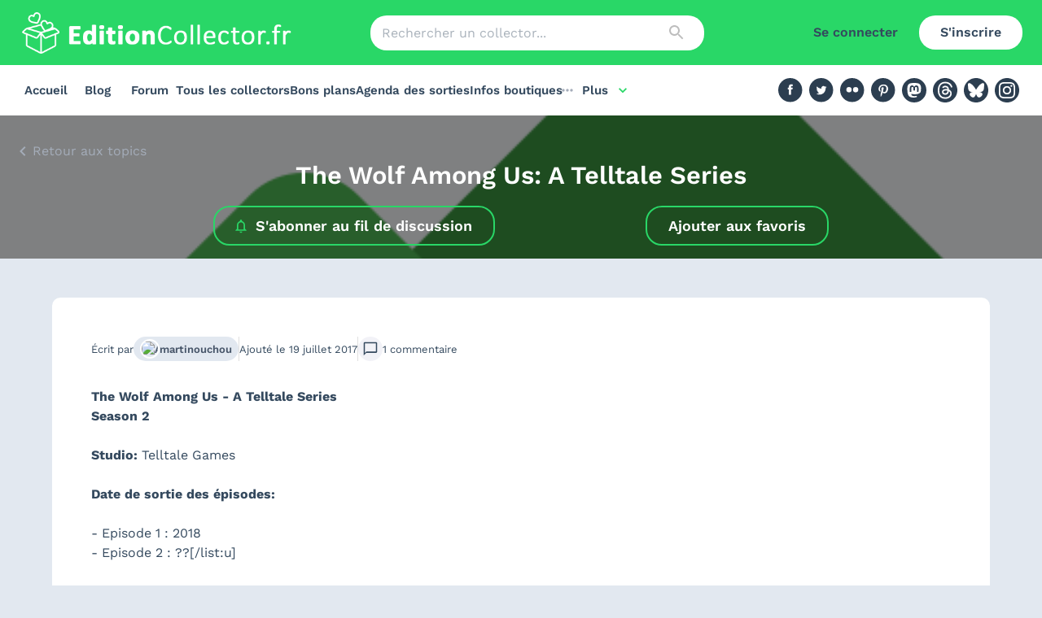

--- FILE ---
content_type: text/html; charset=utf-8
request_url: https://editioncollector.fr/forum/la-table-jeux-videos/the-wolf-among-us-a-telltale-series
body_size: 24733
content:
<!DOCTYPE html><html lang="fr"><head><meta charSet="utf-8"/><meta name="viewport" content="initial-scale=1, width=device-width"/><meta http-equiv="Content-Security-Policy" content="upgrade-insecure-requests"/><meta name="theme-color" content="#29d767"/><title>Forum - The Wolf Among Us: A Telltale Series</title><meta name="next-head-count" content="5"/><link rel="stylesheet" data-href="https://fonts.googleapis.com/icon?family=Material+Icons|Material+Icons+Outlined"/><link rel="preload" href="/_next/static/css/214f81590d8ecf95.css" as="style"/><link rel="stylesheet" href="/_next/static/css/214f81590d8ecf95.css" data-n-g=""/><noscript data-n-css=""></noscript><script defer="" nomodule="" src="/_next/static/chunks/polyfills-42372ed130431b0a.js"></script><script src="/_next/static/chunks/webpack-cc534e4a0a45f4f9.js" defer=""></script><script src="/_next/static/chunks/framework-73ff9b4a5a2ea0e4.js" defer=""></script><script src="/_next/static/chunks/main-152a44a5ae0ba195.js" defer=""></script><script src="/_next/static/chunks/pages/_app-a2dbb8feb11d21a5.js" defer=""></script><script src="/_next/static/chunks/fc83e031-c5f39684d46da9d7.js" defer=""></script><script src="/_next/static/chunks/520c8229-a2ede890379b93c7.js" defer=""></script><script src="/_next/static/chunks/8780-42af2e655b1dce29.js" defer=""></script><script src="/_next/static/chunks/1540-bcbb0750d4429979.js" defer=""></script><script src="/_next/static/chunks/3771-516301326258f738.js" defer=""></script><script src="/_next/static/chunks/2022-0b45d5ba6c32ef9a.js" defer=""></script><script src="/_next/static/chunks/6037-5e97ceeb834ffa45.js" defer=""></script><script src="/_next/static/chunks/8839-c3bb836b95078585.js" defer=""></script><script src="/_next/static/chunks/2688-47bf3b2fdd93b1ae.js" defer=""></script><script src="/_next/static/chunks/6190-3d80445105ea0032.js" defer=""></script><script src="/_next/static/chunks/pages/forum/%5Bcategory%5D/%5Bslug%5D/%5B%5B...page%5D%5D-dec86593d14935ee.js" defer=""></script><script src="/_next/static/OXGUI3Xc9FzX8luzisqVD/_buildManifest.js" defer=""></script><script src="/_next/static/OXGUI3Xc9FzX8luzisqVD/_ssgManifest.js" defer=""></script><link rel="stylesheet" href="https://fonts.googleapis.com/icon?family=Material+Icons|Material+Icons+Outlined"/></head><body><div id="__next"><style data-emotion="css-global 1p6xeoz">html{-webkit-font-smoothing:antialiased;-moz-osx-font-smoothing:grayscale;box-sizing:border-box;-webkit-text-size-adjust:100%;}*,*::before,*::after{box-sizing:inherit;}strong,b{font-weight:700;}body{margin:0;color:#34495e;font-family:Work Sans,system-ui,-apple-system,Segoe UI,Roboto,Helvetica Neue,Arial,Noto Sans,sans-serif,Apple Color Emoji,Segoe UI Emoji,Segoe UI Symbol,Noto Color Emoji;font-weight:400;font-size:1rem;line-height:1.5;background-color:#E2E8F0;}@media print{body{background-color:#fff;}}body::backdrop{background-color:#E2E8F0;}</style><div class="sticky top-0 left-0 z-[1100]"><style data-emotion="css 1ray3oj">.css-1ray3oj{display:-webkit-box;display:-webkit-flex;display:-ms-flexbox;display:flex;-webkit-flex-direction:column;-ms-flex-direction:column;flex-direction:column;width:100%;box-sizing:border-box;-webkit-flex-shrink:0;-ms-flex-negative:0;flex-shrink:0;position:fixed;z-index:1100;top:0;left:auto;right:0;background-color:#29D767;color:#fff;border-radius:0;box-shadow:none;background-color:#29d767;position:initial;}@media print{.css-1ray3oj{position:absolute;}}</style><style data-emotion="css 1wafz5n">.css-1wafz5n{background-color:#fff;color:#34495e;-webkit-transition:box-shadow 300ms cubic-bezier(0.4, 0, 0.2, 1) 0ms;transition:box-shadow 300ms cubic-bezier(0.4, 0, 0.2, 1) 0ms;box-shadow:0px 2px 4px -1px rgba(0,0,0,0.2),0px 4px 5px 0px rgba(0,0,0,0.14),0px 1px 10px 0px rgba(0,0,0,0.12);border-radius:10px;box-shadow:none;display:-webkit-box;display:-webkit-flex;display:-ms-flexbox;display:flex;-webkit-flex-direction:column;-ms-flex-direction:column;flex-direction:column;width:100%;box-sizing:border-box;-webkit-flex-shrink:0;-ms-flex-negative:0;flex-shrink:0;position:fixed;z-index:1100;top:0;left:auto;right:0;background-color:#29D767;color:#fff;border-radius:0;box-shadow:none;background-color:#29d767;position:initial;}@media print{.css-1wafz5n{position:absolute;}}</style><header class="MuiPaper-root MuiPaper-elevation MuiPaper-elevation4 MuiAppBar-root MuiAppBar-colorPrimary MuiAppBar-positionFixed mui-fixed css-1wafz5n"><style data-emotion="css i6s8oy">.css-i6s8oy{position:relative;display:-webkit-box;display:-webkit-flex;display:-ms-flexbox;display:flex;-webkit-align-items:center;-webkit-box-align:center;-ms-flex-align:center;align-items:center;padding-left:16px;padding-right:16px;min-height:56px;}@media (min-width:600px){.css-i6s8oy{padding-left:24px;padding-right:24px;}}@media (min-width:0px){@media (orientation: landscape){.css-i6s8oy{min-height:48px;}}}@media (min-width:600px){.css-i6s8oy{min-height:64px;}}</style><div class="MuiToolbar-root MuiToolbar-gutters MuiToolbar-regular css-i6s8oy"><div class="w-full h-[64px] md:h-[80px] flex flex-wrap lg:flex-nowrap justify-between items-center"><div class="md:hidden"><style data-emotion="css 1h23b5v">.css-1h23b5v{text-align:center;-webkit-flex:0 0 auto;-ms-flex:0 0 auto;flex:0 0 auto;font-size:1.5rem;padding:8px;border-radius:50%;overflow:visible;color:rgba(0, 0, 0, 0.54);-webkit-transition:background-color 150ms cubic-bezier(0.4, 0, 0.2, 1) 0ms;transition:background-color 150ms cubic-bezier(0.4, 0, 0.2, 1) 0ms;color:#34495e;color:#34495e;}.css-1h23b5v:hover{background-color:rgba(0, 0, 0, 0.04);}@media (hover: none){.css-1h23b5v:hover{background-color:transparent;}}.css-1h23b5v.Mui-disabled{background-color:transparent;color:rgba(0, 0, 0, 0.26);}</style><style data-emotion="css tav0n2">.css-tav0n2{display:-webkit-inline-box;display:-webkit-inline-flex;display:-ms-inline-flexbox;display:inline-flex;-webkit-align-items:center;-webkit-box-align:center;-ms-flex-align:center;align-items:center;-webkit-box-pack:center;-ms-flex-pack:center;-webkit-justify-content:center;justify-content:center;position:relative;box-sizing:border-box;-webkit-tap-highlight-color:transparent;background-color:transparent;outline:0;border:0;margin:0;border-radius:0;padding:0;cursor:pointer;-webkit-user-select:none;-moz-user-select:none;-ms-user-select:none;user-select:none;vertical-align:middle;-moz-appearance:none;-webkit-appearance:none;-webkit-text-decoration:none;text-decoration:none;color:inherit;text-align:center;-webkit-flex:0 0 auto;-ms-flex:0 0 auto;flex:0 0 auto;font-size:1.5rem;padding:8px;border-radius:50%;overflow:visible;color:rgba(0, 0, 0, 0.54);-webkit-transition:background-color 150ms cubic-bezier(0.4, 0, 0.2, 1) 0ms;transition:background-color 150ms cubic-bezier(0.4, 0, 0.2, 1) 0ms;color:#34495e;color:#34495e;}.css-tav0n2::-moz-focus-inner{border-style:none;}.css-tav0n2.Mui-disabled{pointer-events:none;cursor:default;}@media print{.css-tav0n2{-webkit-print-color-adjust:exact;color-adjust:exact;}}.css-tav0n2:hover{background-color:rgba(0, 0, 0, 0.04);}@media (hover: none){.css-tav0n2:hover{background-color:transparent;}}.css-tav0n2.Mui-disabled{background-color:transparent;color:rgba(0, 0, 0, 0.26);}</style><button class="MuiButtonBase-root MuiIconButton-root MuiIconButton-sizeMedium css-tav0n2" tabindex="0" type="button"><style data-emotion="css 6flbmm">.css-6flbmm{-webkit-user-select:none;-moz-user-select:none;-ms-user-select:none;user-select:none;width:1em;height:1em;display:inline-block;fill:currentColor;-webkit-flex-shrink:0;-ms-flex-negative:0;flex-shrink:0;-webkit-transition:fill 200ms cubic-bezier(0.4, 0, 0.2, 1) 0ms;transition:fill 200ms cubic-bezier(0.4, 0, 0.2, 1) 0ms;font-size:2.1875rem;}</style><svg class="MuiSvgIcon-root MuiSvgIcon-fontSizeLarge css-6flbmm" focusable="false" aria-hidden="true" viewBox="0 0 24 24" data-testid="MenuOutlinedIcon"><path d="M3 18h18v-2H3zm0-5h18v-2H3zm0-7v2h18V6z"></path></svg></button><style data-emotion="css a3xyjy">.css-a3xyjy{z-index:1200;}</style></div><a class="relative w-[200px] sm:w-[300px] lg:w-[340px]  h-[30px] sm:h-[45px] lg:h-[51px]" href="/"><img alt="Logo EditionCollector.fr" loading="lazy" decoding="async" data-nimg="fill" style="position:absolute;height:100%;width:100%;left:0;top:0;right:0;bottom:0;color:transparent" src="https://edition-collector-production.s3.amazonaws.com/uploads/menu/logo/1/Logo-site-edition-collector-2024.png"/></a><div class="hidden md:block w-1/3"><style data-emotion="css 8atqhb">.css-8atqhb{width:100%;}</style><style data-emotion="css zm9nlc">.css-zm9nlc{display:-webkit-inline-box;display:-webkit-inline-flex;display:-ms-inline-flexbox;display:inline-flex;-webkit-flex-direction:column;-ms-flex-direction:column;flex-direction:column;position:relative;min-width:0;padding:0;margin:0;border:0;vertical-align:top;gap:8px;width:100%;}</style><div class="MuiFormControl-root MuiTextField-root css-zm9nlc"><style data-emotion="css-global 1prfaxn">@-webkit-keyframes mui-auto-fill{from{display:block;}}@keyframes mui-auto-fill{from{display:block;}}@-webkit-keyframes mui-auto-fill-cancel{from{display:block;}}@keyframes mui-auto-fill-cancel{from{display:block;}}</style><style data-emotion="css 1368v24">.css-1368v24{font-family:Work Sans,system-ui,-apple-system,Segoe UI,Roboto,Helvetica Neue,Arial,Noto Sans,sans-serif,Apple Color Emoji,Segoe UI Emoji,Segoe UI Symbol,Noto Color Emoji;font-weight:400;font-size:1rem;line-height:1.4375em;color:#34495e;box-sizing:border-box;position:relative;cursor:text;display:-webkit-inline-box;display:-webkit-inline-flex;display:-ms-inline-flexbox;display:inline-flex;-webkit-align-items:center;-webkit-box-align:center;-ms-flex-align:center;align-items:center;position:relative;border-radius:4px;padding-right:14px;background-color:#fff;border-radius:20px;}.css-1368v24.Mui-disabled{color:rgba(0, 0, 0, 0.38);cursor:default;}.css-1368v24:hover .MuiOutlinedInput-notchedOutline{border-color:#34495e;}@media (hover: none){.css-1368v24:hover .MuiOutlinedInput-notchedOutline{border-color:rgba(0, 0, 0, 0.23);}}.css-1368v24.Mui-focused .MuiOutlinedInput-notchedOutline{border-color:#29D767;border-width:2px;}.css-1368v24.Mui-error .MuiOutlinedInput-notchedOutline{border-color:#d32f2f;}.css-1368v24.Mui-disabled .MuiOutlinedInput-notchedOutline{border-color:rgba(0, 0, 0, 0.26);}.css-1368v24.MuiInputBase-multiline{padding-bottom:10px;padding-top:10px;}.css-1368v24:not(.Mui-error):not(.Mui-focused):hover .MuiOutlinedInput-notchedOutline{border-color:#ededf4;}.css-1368v24 .MuiOutlinedInput-notchedOutline,.css-1368v24.Mui-focused .MuiOutlinedInput-notchedOutline{border-width:0;}</style><div class="MuiInputBase-root MuiOutlinedInput-root MuiInputBase-colorPrimary MuiInputBase-formControl MuiInputBase-adornedEnd css-1368v24"><style data-emotion="css 3vz6zl">.css-3vz6zl{font:inherit;letter-spacing:inherit;color:currentColor;padding:4px 0 5px;border:0;box-sizing:content-box;background:none;height:1.4375em;margin:0;-webkit-tap-highlight-color:transparent;display:block;min-width:0;width:100%;-webkit-animation-name:mui-auto-fill-cancel;animation-name:mui-auto-fill-cancel;-webkit-animation-duration:10ms;animation-duration:10ms;padding:16.5px 14px;padding-right:0;}.css-3vz6zl::-webkit-input-placeholder{color:currentColor;opacity:0.42;-webkit-transition:opacity 200ms cubic-bezier(0.4, 0, 0.2, 1) 0ms;transition:opacity 200ms cubic-bezier(0.4, 0, 0.2, 1) 0ms;}.css-3vz6zl::-moz-placeholder{color:currentColor;opacity:0.42;-webkit-transition:opacity 200ms cubic-bezier(0.4, 0, 0.2, 1) 0ms;transition:opacity 200ms cubic-bezier(0.4, 0, 0.2, 1) 0ms;}.css-3vz6zl:-ms-input-placeholder{color:currentColor;opacity:0.42;-webkit-transition:opacity 200ms cubic-bezier(0.4, 0, 0.2, 1) 0ms;transition:opacity 200ms cubic-bezier(0.4, 0, 0.2, 1) 0ms;}.css-3vz6zl::-ms-input-placeholder{color:currentColor;opacity:0.42;-webkit-transition:opacity 200ms cubic-bezier(0.4, 0, 0.2, 1) 0ms;transition:opacity 200ms cubic-bezier(0.4, 0, 0.2, 1) 0ms;}.css-3vz6zl:focus{outline:0;}.css-3vz6zl:invalid{box-shadow:none;}.css-3vz6zl::-webkit-search-decoration{-webkit-appearance:none;}label[data-shrink=false]+.MuiInputBase-formControl .css-3vz6zl::-webkit-input-placeholder{opacity:0!important;}label[data-shrink=false]+.MuiInputBase-formControl .css-3vz6zl::-moz-placeholder{opacity:0!important;}label[data-shrink=false]+.MuiInputBase-formControl .css-3vz6zl:-ms-input-placeholder{opacity:0!important;}label[data-shrink=false]+.MuiInputBase-formControl .css-3vz6zl::-ms-input-placeholder{opacity:0!important;}label[data-shrink=false]+.MuiInputBase-formControl .css-3vz6zl:focus::-webkit-input-placeholder{opacity:0.42;}label[data-shrink=false]+.MuiInputBase-formControl .css-3vz6zl:focus::-moz-placeholder{opacity:0.42;}label[data-shrink=false]+.MuiInputBase-formControl .css-3vz6zl:focus:-ms-input-placeholder{opacity:0.42;}label[data-shrink=false]+.MuiInputBase-formControl .css-3vz6zl:focus::-ms-input-placeholder{opacity:0.42;}.css-3vz6zl.Mui-disabled{opacity:1;-webkit-text-fill-color:rgba(0, 0, 0, 0.38);}.css-3vz6zl:-webkit-autofill{-webkit-animation-duration:5000s;animation-duration:5000s;-webkit-animation-name:mui-auto-fill;animation-name:mui-auto-fill;}.css-3vz6zl:-webkit-autofill{border-radius:inherit;}.css-3vz6zl:not(.MuiInputBase-inputMultiline){padding-bottom:10px;padding-top:10px;}label[data-shrink=false]+.MuiInputBase-formControl .css-3vz6zl::-webkit-input-placeholder{opacity:0.42!important;}label[data-shrink=false]+.MuiInputBase-formControl .css-3vz6zl::-moz-placeholder{opacity:0.42!important;}label[data-shrink=false]+.MuiInputBase-formControl .css-3vz6zl:-ms-input-placeholder{opacity:0.42!important;}label[data-shrink=false]+.MuiInputBase-formControl .css-3vz6zl::placeholder,label[data-shrink=false]+.MuiInputBase-formControl .css-3vz6zl::-webkit-input-placeholder{opacity:0.42!important;}</style><input aria-invalid="false" id=":R7ahl6:" placeholder="Rechercher un collector..." type="text" class="MuiInputBase-input MuiOutlinedInput-input MuiInputBase-inputAdornedEnd css-3vz6zl" value=""/><style data-emotion="css 1nvf7g0">.css-1nvf7g0{display:-webkit-box;display:-webkit-flex;display:-ms-flexbox;display:flex;height:0.01em;max-height:2em;-webkit-align-items:center;-webkit-box-align:center;-ms-flex-align:center;align-items:center;white-space:nowrap;color:rgba(0, 0, 0, 0.54);margin-left:8px;}</style><div class="MuiInputAdornment-root MuiInputAdornment-positionEnd MuiInputAdornment-outlined MuiInputAdornment-sizeMedium css-1nvf7g0"><style data-emotion="css sctmec">.css-sctmec{text-align:center;-webkit-flex:0 0 auto;-ms-flex:0 0 auto;flex:0 0 auto;font-size:1.5rem;padding:8px;border-radius:50%;overflow:visible;color:rgba(0, 0, 0, 0.54);-webkit-transition:background-color 150ms cubic-bezier(0.4, 0, 0.2, 1) 0ms;transition:background-color 150ms cubic-bezier(0.4, 0, 0.2, 1) 0ms;color:#34495e;}.css-sctmec:hover{background-color:rgba(0, 0, 0, 0.04);}@media (hover: none){.css-sctmec:hover{background-color:transparent;}}.css-sctmec.Mui-disabled{background-color:transparent;color:rgba(0, 0, 0, 0.26);}</style><style data-emotion="css 12njk15">.css-12njk15{display:-webkit-inline-box;display:-webkit-inline-flex;display:-ms-inline-flexbox;display:inline-flex;-webkit-align-items:center;-webkit-box-align:center;-ms-flex-align:center;align-items:center;-webkit-box-pack:center;-ms-flex-pack:center;-webkit-justify-content:center;justify-content:center;position:relative;box-sizing:border-box;-webkit-tap-highlight-color:transparent;background-color:transparent;outline:0;border:0;margin:0;border-radius:0;padding:0;cursor:pointer;-webkit-user-select:none;-moz-user-select:none;-ms-user-select:none;user-select:none;vertical-align:middle;-moz-appearance:none;-webkit-appearance:none;-webkit-text-decoration:none;text-decoration:none;color:inherit;text-align:center;-webkit-flex:0 0 auto;-ms-flex:0 0 auto;flex:0 0 auto;font-size:1.5rem;padding:8px;border-radius:50%;overflow:visible;color:rgba(0, 0, 0, 0.54);-webkit-transition:background-color 150ms cubic-bezier(0.4, 0, 0.2, 1) 0ms;transition:background-color 150ms cubic-bezier(0.4, 0, 0.2, 1) 0ms;color:#34495e;}.css-12njk15::-moz-focus-inner{border-style:none;}.css-12njk15.Mui-disabled{pointer-events:none;cursor:default;}@media print{.css-12njk15{-webkit-print-color-adjust:exact;color-adjust:exact;}}.css-12njk15:hover{background-color:rgba(0, 0, 0, 0.04);}@media (hover: none){.css-12njk15:hover{background-color:transparent;}}.css-12njk15.Mui-disabled{background-color:transparent;color:rgba(0, 0, 0, 0.26);}</style><button class="MuiButtonBase-root Mui-disabled MuiIconButton-root Mui-disabled MuiIconButton-sizeMedium css-12njk15" tabindex="-1" type="button" disabled=""><style data-emotion="css vubbuv">.css-vubbuv{-webkit-user-select:none;-moz-user-select:none;-ms-user-select:none;user-select:none;width:1em;height:1em;display:inline-block;fill:currentColor;-webkit-flex-shrink:0;-ms-flex-negative:0;flex-shrink:0;-webkit-transition:fill 200ms cubic-bezier(0.4, 0, 0.2, 1) 0ms;transition:fill 200ms cubic-bezier(0.4, 0, 0.2, 1) 0ms;font-size:1.5rem;}</style><svg class="MuiSvgIcon-root MuiSvgIcon-fontSizeMedium css-vubbuv" focusable="false" aria-hidden="true" viewBox="0 0 24 24" data-testid="SearchIcon"><path d="M15.5 14h-.79l-.28-.27C15.41 12.59 16 11.11 16 9.5 16 5.91 13.09 3 9.5 3S3 5.91 3 9.5 5.91 16 9.5 16c1.61 0 3.09-.59 4.23-1.57l.27.28v.79l5 4.99L20.49 19zm-6 0C7.01 14 5 11.99 5 9.5S7.01 5 9.5 5 14 7.01 14 9.5 11.99 14 9.5 14"></path></svg></button></div><style data-emotion="css 1946kan">.css-1946kan{border-color:rgba(0, 0, 0, 0.23);border-color:#ededf4;border-width:2px;}</style><style data-emotion="css 9p6658">.css-9p6658{text-align:left;position:absolute;bottom:0;right:0;top:-5px;left:0;margin:0;padding:0 8px;pointer-events:none;border-radius:inherit;border-style:solid;border-width:1px;overflow:hidden;min-width:0%;border-color:rgba(0, 0, 0, 0.23);border-color:#ededf4;border-width:2px;}</style><fieldset aria-hidden="true" class="MuiOutlinedInput-notchedOutline css-9p6658"><style data-emotion="css ihdtdm">.css-ihdtdm{float:unset;width:auto;overflow:hidden;padding:0;line-height:11px;-webkit-transition:width 150ms cubic-bezier(0.0, 0, 0.2, 1) 0ms;transition:width 150ms cubic-bezier(0.0, 0, 0.2, 1) 0ms;}</style><legend class="css-ihdtdm"><span class="notranslate">​</span></legend></fieldset></div></div></div><div class="hidden lg:flex invisible lg:w-[300px] flex justify-end"><a href="/connexion?to=%2Fforum%2Fla-table-jeux-videos%2Fthe-wolf-among-us-a-telltale-series"><style data-emotion="css i4xarl">.css-i4xarl{font-family:Work Sans,system-ui,-apple-system,Segoe UI,Roboto,Helvetica Neue,Arial,Noto Sans,sans-serif,Apple Color Emoji,Segoe UI Emoji,Segoe UI Symbol,Noto Color Emoji;font-weight:500;font-size:0.875rem;line-height:1.75;text-transform:uppercase;min-width:64px;padding:6px 8px;border-radius:4px;-webkit-transition:background-color 250ms cubic-bezier(0.4, 0, 0.2, 1) 0ms,box-shadow 250ms cubic-bezier(0.4, 0, 0.2, 1) 0ms,border-color 250ms cubic-bezier(0.4, 0, 0.2, 1) 0ms,color 250ms cubic-bezier(0.4, 0, 0.2, 1) 0ms;transition:background-color 250ms cubic-bezier(0.4, 0, 0.2, 1) 0ms,box-shadow 250ms cubic-bezier(0.4, 0, 0.2, 1) 0ms,border-color 250ms cubic-bezier(0.4, 0, 0.2, 1) 0ms,color 250ms cubic-bezier(0.4, 0, 0.2, 1) 0ms;color:#29D767;border-radius:20px;box-shadow:none;text-transform:none;font-weight:600;font-size:1rem;padding:7px 26px;color:#34495e;}.css-i4xarl:hover{-webkit-text-decoration:none;text-decoration:none;background-color:rgba(41, 215, 103, 0.04);}@media (hover: none){.css-i4xarl:hover{background-color:transparent;}}.css-i4xarl.Mui-disabled{color:rgba(0, 0, 0, 0.26);}.css-i4xarl:hover{box-shadow:none;}</style><style data-emotion="css 1jyftz2">.css-1jyftz2{display:-webkit-inline-box;display:-webkit-inline-flex;display:-ms-inline-flexbox;display:inline-flex;-webkit-align-items:center;-webkit-box-align:center;-ms-flex-align:center;align-items:center;-webkit-box-pack:center;-ms-flex-pack:center;-webkit-justify-content:center;justify-content:center;position:relative;box-sizing:border-box;-webkit-tap-highlight-color:transparent;background-color:transparent;outline:0;border:0;margin:0;border-radius:0;padding:0;cursor:pointer;-webkit-user-select:none;-moz-user-select:none;-ms-user-select:none;user-select:none;vertical-align:middle;-moz-appearance:none;-webkit-appearance:none;-webkit-text-decoration:none;text-decoration:none;color:inherit;font-family:Work Sans,system-ui,-apple-system,Segoe UI,Roboto,Helvetica Neue,Arial,Noto Sans,sans-serif,Apple Color Emoji,Segoe UI Emoji,Segoe UI Symbol,Noto Color Emoji;font-weight:500;font-size:0.875rem;line-height:1.75;text-transform:uppercase;min-width:64px;padding:6px 8px;border-radius:4px;-webkit-transition:background-color 250ms cubic-bezier(0.4, 0, 0.2, 1) 0ms,box-shadow 250ms cubic-bezier(0.4, 0, 0.2, 1) 0ms,border-color 250ms cubic-bezier(0.4, 0, 0.2, 1) 0ms,color 250ms cubic-bezier(0.4, 0, 0.2, 1) 0ms;transition:background-color 250ms cubic-bezier(0.4, 0, 0.2, 1) 0ms,box-shadow 250ms cubic-bezier(0.4, 0, 0.2, 1) 0ms,border-color 250ms cubic-bezier(0.4, 0, 0.2, 1) 0ms,color 250ms cubic-bezier(0.4, 0, 0.2, 1) 0ms;color:#29D767;border-radius:20px;box-shadow:none;text-transform:none;font-weight:600;font-size:1rem;padding:7px 26px;color:#34495e;}.css-1jyftz2::-moz-focus-inner{border-style:none;}.css-1jyftz2.Mui-disabled{pointer-events:none;cursor:default;}@media print{.css-1jyftz2{-webkit-print-color-adjust:exact;color-adjust:exact;}}.css-1jyftz2:hover{-webkit-text-decoration:none;text-decoration:none;background-color:rgba(41, 215, 103, 0.04);}@media (hover: none){.css-1jyftz2:hover{background-color:transparent;}}.css-1jyftz2.Mui-disabled{color:rgba(0, 0, 0, 0.26);}.css-1jyftz2:hover{box-shadow:none;}</style><button class="MuiButtonBase-root MuiButton-root MuiButton-text MuiButton-textPrimary MuiButton-sizeMedium MuiButton-textSizeMedium MuiButton-colorPrimary MuiButton-root MuiButton-text MuiButton-textPrimary MuiButton-sizeMedium MuiButton-textSizeMedium MuiButton-colorPrimary css-1jyftz2" tabindex="0" type="button">Se connecter</button></a><a href="/inscription"><style data-emotion="css 1p2hu5o">.css-1p2hu5o{font-family:Work Sans,system-ui,-apple-system,Segoe UI,Roboto,Helvetica Neue,Arial,Noto Sans,sans-serif,Apple Color Emoji,Segoe UI Emoji,Segoe UI Symbol,Noto Color Emoji;font-weight:500;font-size:0.875rem;line-height:1.75;text-transform:uppercase;min-width:64px;padding:6px 16px;border-radius:4px;-webkit-transition:background-color 250ms cubic-bezier(0.4, 0, 0.2, 1) 0ms,box-shadow 250ms cubic-bezier(0.4, 0, 0.2, 1) 0ms,border-color 250ms cubic-bezier(0.4, 0, 0.2, 1) 0ms,color 250ms cubic-bezier(0.4, 0, 0.2, 1) 0ms;transition:background-color 250ms cubic-bezier(0.4, 0, 0.2, 1) 0ms,box-shadow 250ms cubic-bezier(0.4, 0, 0.2, 1) 0ms,border-color 250ms cubic-bezier(0.4, 0, 0.2, 1) 0ms,color 250ms cubic-bezier(0.4, 0, 0.2, 1) 0ms;color:#fff;background-color:#29D767;box-shadow:0px 3px 1px -2px rgba(0,0,0,0.2),0px 2px 2px 0px rgba(0,0,0,0.14),0px 1px 5px 0px rgba(0,0,0,0.12);border-radius:20px;box-shadow:none;text-transform:none;font-weight:600;font-size:1rem;padding:7px 26px;color:#34495e;}.css-1p2hu5o:hover{-webkit-text-decoration:none;text-decoration:none;background-color:rgb(28, 150, 72);box-shadow:0px 2px 4px -1px rgba(0,0,0,0.2),0px 4px 5px 0px rgba(0,0,0,0.14),0px 1px 10px 0px rgba(0,0,0,0.12);}@media (hover: none){.css-1p2hu5o:hover{background-color:#29D767;}}.css-1p2hu5o:active{box-shadow:0px 5px 5px -3px rgba(0,0,0,0.2),0px 8px 10px 1px rgba(0,0,0,0.14),0px 3px 14px 2px rgba(0,0,0,0.12);}.css-1p2hu5o.Mui-focusVisible{box-shadow:0px 3px 5px -1px rgba(0,0,0,0.2),0px 6px 10px 0px rgba(0,0,0,0.14),0px 1px 18px 0px rgba(0,0,0,0.12);}.css-1p2hu5o.Mui-disabled{color:rgba(0, 0, 0, 0.26);box-shadow:none;background-color:rgba(0, 0, 0, 0.12);}.css-1p2hu5o:hover{box-shadow:none;}.css-1p2hu5o[type=button],.css-1p2hu5o[type=submit]{background-color:#29D767;}.css-1p2hu5o:hover,.css-1p2hu5o[type=button]{background-color:#fff;}</style><style data-emotion="css 14cvj95">.css-14cvj95{display:-webkit-inline-box;display:-webkit-inline-flex;display:-ms-inline-flexbox;display:inline-flex;-webkit-align-items:center;-webkit-box-align:center;-ms-flex-align:center;align-items:center;-webkit-box-pack:center;-ms-flex-pack:center;-webkit-justify-content:center;justify-content:center;position:relative;box-sizing:border-box;-webkit-tap-highlight-color:transparent;background-color:transparent;outline:0;border:0;margin:0;border-radius:0;padding:0;cursor:pointer;-webkit-user-select:none;-moz-user-select:none;-ms-user-select:none;user-select:none;vertical-align:middle;-moz-appearance:none;-webkit-appearance:none;-webkit-text-decoration:none;text-decoration:none;color:inherit;font-family:Work Sans,system-ui,-apple-system,Segoe UI,Roboto,Helvetica Neue,Arial,Noto Sans,sans-serif,Apple Color Emoji,Segoe UI Emoji,Segoe UI Symbol,Noto Color Emoji;font-weight:500;font-size:0.875rem;line-height:1.75;text-transform:uppercase;min-width:64px;padding:6px 16px;border-radius:4px;-webkit-transition:background-color 250ms cubic-bezier(0.4, 0, 0.2, 1) 0ms,box-shadow 250ms cubic-bezier(0.4, 0, 0.2, 1) 0ms,border-color 250ms cubic-bezier(0.4, 0, 0.2, 1) 0ms,color 250ms cubic-bezier(0.4, 0, 0.2, 1) 0ms;transition:background-color 250ms cubic-bezier(0.4, 0, 0.2, 1) 0ms,box-shadow 250ms cubic-bezier(0.4, 0, 0.2, 1) 0ms,border-color 250ms cubic-bezier(0.4, 0, 0.2, 1) 0ms,color 250ms cubic-bezier(0.4, 0, 0.2, 1) 0ms;color:#fff;background-color:#29D767;box-shadow:0px 3px 1px -2px rgba(0,0,0,0.2),0px 2px 2px 0px rgba(0,0,0,0.14),0px 1px 5px 0px rgba(0,0,0,0.12);border-radius:20px;box-shadow:none;text-transform:none;font-weight:600;font-size:1rem;padding:7px 26px;color:#34495e;}.css-14cvj95::-moz-focus-inner{border-style:none;}.css-14cvj95.Mui-disabled{pointer-events:none;cursor:default;}@media print{.css-14cvj95{-webkit-print-color-adjust:exact;color-adjust:exact;}}.css-14cvj95:hover{-webkit-text-decoration:none;text-decoration:none;background-color:rgb(28, 150, 72);box-shadow:0px 2px 4px -1px rgba(0,0,0,0.2),0px 4px 5px 0px rgba(0,0,0,0.14),0px 1px 10px 0px rgba(0,0,0,0.12);}@media (hover: none){.css-14cvj95:hover{background-color:#29D767;}}.css-14cvj95:active{box-shadow:0px 5px 5px -3px rgba(0,0,0,0.2),0px 8px 10px 1px rgba(0,0,0,0.14),0px 3px 14px 2px rgba(0,0,0,0.12);}.css-14cvj95.Mui-focusVisible{box-shadow:0px 3px 5px -1px rgba(0,0,0,0.2),0px 6px 10px 0px rgba(0,0,0,0.14),0px 1px 18px 0px rgba(0,0,0,0.12);}.css-14cvj95.Mui-disabled{color:rgba(0, 0, 0, 0.26);box-shadow:none;background-color:rgba(0, 0, 0, 0.12);}.css-14cvj95:hover{box-shadow:none;}.css-14cvj95[type=button],.css-14cvj95[type=submit]{background-color:#29D767;}.css-14cvj95:hover,.css-14cvj95[type=button]{background-color:#fff;}</style><button class="MuiButtonBase-root MuiButton-root MuiButton-contained MuiButton-containedPrimary MuiButton-sizeMedium MuiButton-containedSizeMedium MuiButton-colorPrimary MuiButton-root MuiButton-contained MuiButton-containedPrimary MuiButton-sizeMedium MuiButton-containedSizeMedium MuiButton-colorPrimary css-14cvj95" tabindex="0" type="button">S&#x27;inscrire</button></a></div><div class="lg:hidden lg:w-[300px] flex justify-end"><button class="MuiButtonBase-root MuiIconButton-root MuiIconButton-sizeMedium css-tav0n2" tabindex="0" type="button"><style data-emotion="css 1phr00s">.css-1phr00s{-webkit-user-select:none;-moz-user-select:none;-ms-user-select:none;user-select:none;width:1em;height:1em;display:inline-block;fill:currentColor;-webkit-flex-shrink:0;-ms-flex-negative:0;flex-shrink:0;-webkit-transition:fill 200ms cubic-bezier(0.4, 0, 0.2, 1) 0ms;transition:fill 200ms cubic-bezier(0.4, 0, 0.2, 1) 0ms;font-size:2.1875rem;height:40px;width:40px;}</style><svg class="MuiSvgIcon-root MuiSvgIcon-fontSizeLarge css-1phr00s" focusable="false" aria-hidden="true" viewBox="0 0 24 24" data-testid="AccountCircleIcon"><path d="M12 2C6.48 2 2 6.48 2 12s4.48 10 10 10 10-4.48 10-10S17.52 2 12 2m0 4c1.93 0 3.5 1.57 3.5 3.5S13.93 13 12 13s-3.5-1.57-3.5-3.5S10.07 6 12 6m0 14c-2.03 0-4.43-.82-6.14-2.88C7.55 15.8 9.68 15 12 15s4.45.8 6.14 2.12C16.43 19.18 14.03 20 12 20"></path></svg></button></div></div></div></header></div><style data-emotion="css 1e7w2dm">.css-1e7w2dm{display:-webkit-box;display:-webkit-flex;display:-ms-flexbox;display:flex;-webkit-flex-direction:column;-ms-flex-direction:column;flex-direction:column;width:100%;box-sizing:border-box;-webkit-flex-shrink:0;-ms-flex-negative:0;flex-shrink:0;position:fixed;z-index:1100;top:0;left:auto;right:0;background-color:#29D767;color:#fff;border-radius:0;box-shadow:none;background-color:#29d767;position:initial;}@media print{.css-1e7w2dm{position:absolute;}}@media (min-width:0px){.css-1e7w2dm{display:-webkit-box;display:-webkit-flex;display:-ms-flexbox;display:flex;}}@media (min-width:900px){.css-1e7w2dm{display:none;}}</style><style data-emotion="css 1loltky">.css-1loltky{background-color:#fff;color:#34495e;-webkit-transition:box-shadow 300ms cubic-bezier(0.4, 0, 0.2, 1) 0ms;transition:box-shadow 300ms cubic-bezier(0.4, 0, 0.2, 1) 0ms;box-shadow:0px 2px 4px -1px rgba(0,0,0,0.2),0px 4px 5px 0px rgba(0,0,0,0.14),0px 1px 10px 0px rgba(0,0,0,0.12);border-radius:10px;box-shadow:none;display:-webkit-box;display:-webkit-flex;display:-ms-flexbox;display:flex;-webkit-flex-direction:column;-ms-flex-direction:column;flex-direction:column;width:100%;box-sizing:border-box;-webkit-flex-shrink:0;-ms-flex-negative:0;flex-shrink:0;position:fixed;z-index:1100;top:0;left:auto;right:0;background-color:#29D767;color:#fff;border-radius:0;box-shadow:none;background-color:#29d767;position:initial;}@media print{.css-1loltky{position:absolute;}}@media (min-width:0px){.css-1loltky{display:-webkit-box;display:-webkit-flex;display:-ms-flexbox;display:flex;}}@media (min-width:900px){.css-1loltky{display:none;}}</style><header class="MuiPaper-root MuiPaper-elevation MuiPaper-elevation4 MuiAppBar-root MuiAppBar-colorPrimary MuiAppBar-positionFixed mui-fixed css-1loltky"><style data-emotion="css i6s8oy">.css-i6s8oy{position:relative;display:-webkit-box;display:-webkit-flex;display:-ms-flexbox;display:flex;-webkit-align-items:center;-webkit-box-align:center;-ms-flex-align:center;align-items:center;padding-left:16px;padding-right:16px;min-height:56px;}@media (min-width:600px){.css-i6s8oy{padding-left:24px;padding-right:24px;}}@media (min-width:0px){@media (orientation: landscape){.css-i6s8oy{min-height:48px;}}}@media (min-width:600px){.css-i6s8oy{min-height:64px;}}</style><div class="MuiToolbar-root MuiToolbar-gutters MuiToolbar-regular css-i6s8oy"><style data-emotion="css 1hqu235">.css-1hqu235{width:100%;}@media (min-width:0px){.css-1hqu235{margin-bottom:8px;}}@media (min-width:900px){.css-1hqu235{margin-bottom:0px;}}</style><style data-emotion="css i13wgl">.css-i13wgl{display:-webkit-inline-box;display:-webkit-inline-flex;display:-ms-inline-flexbox;display:inline-flex;-webkit-flex-direction:column;-ms-flex-direction:column;flex-direction:column;position:relative;min-width:0;padding:0;margin:0;border:0;vertical-align:top;gap:8px;width:100%;}@media (min-width:0px){.css-i13wgl{margin-bottom:8px;}}@media (min-width:900px){.css-i13wgl{margin-bottom:0px;}}</style><div class="MuiFormControl-root MuiTextField-root css-i13wgl"><style data-emotion="css-global 1prfaxn">@-webkit-keyframes mui-auto-fill{from{display:block;}}@keyframes mui-auto-fill{from{display:block;}}@-webkit-keyframes mui-auto-fill-cancel{from{display:block;}}@keyframes mui-auto-fill-cancel{from{display:block;}}</style><style data-emotion="css 1v9gxxw">.css-1v9gxxw{font-family:Work Sans,system-ui,-apple-system,Segoe UI,Roboto,Helvetica Neue,Arial,Noto Sans,sans-serif,Apple Color Emoji,Segoe UI Emoji,Segoe UI Symbol,Noto Color Emoji;font-weight:400;font-size:1rem;line-height:1.4375em;color:#34495e;box-sizing:border-box;position:relative;cursor:text;display:-webkit-inline-box;display:-webkit-inline-flex;display:-ms-inline-flexbox;display:inline-flex;-webkit-align-items:center;-webkit-box-align:center;-ms-flex-align:center;align-items:center;position:relative;border-radius:4px;padding-right:14px;background-color:#fff;border-radius:20px;margin-left:8px;margin-right:8px;}.css-1v9gxxw.Mui-disabled{color:rgba(0, 0, 0, 0.38);cursor:default;}.css-1v9gxxw:hover .MuiOutlinedInput-notchedOutline{border-color:#34495e;}@media (hover: none){.css-1v9gxxw:hover .MuiOutlinedInput-notchedOutline{border-color:rgba(0, 0, 0, 0.23);}}.css-1v9gxxw.Mui-focused .MuiOutlinedInput-notchedOutline{border-color:#29D767;border-width:2px;}.css-1v9gxxw.Mui-error .MuiOutlinedInput-notchedOutline{border-color:#d32f2f;}.css-1v9gxxw.Mui-disabled .MuiOutlinedInput-notchedOutline{border-color:rgba(0, 0, 0, 0.26);}.css-1v9gxxw.MuiInputBase-multiline{padding-bottom:10px;padding-top:10px;}.css-1v9gxxw:not(.Mui-error):not(.Mui-focused):hover .MuiOutlinedInput-notchedOutline{border-color:#ededf4;}.css-1v9gxxw .MuiOutlinedInput-notchedOutline,.css-1v9gxxw.Mui-focused .MuiOutlinedInput-notchedOutline{border-width:0;}</style><div class="MuiInputBase-root MuiOutlinedInput-root MuiInputBase-colorPrimary MuiInputBase-formControl MuiInputBase-adornedEnd css-1v9gxxw"><style data-emotion="css 3vz6zl">.css-3vz6zl{font:inherit;letter-spacing:inherit;color:currentColor;padding:4px 0 5px;border:0;box-sizing:content-box;background:none;height:1.4375em;margin:0;-webkit-tap-highlight-color:transparent;display:block;min-width:0;width:100%;-webkit-animation-name:mui-auto-fill-cancel;animation-name:mui-auto-fill-cancel;-webkit-animation-duration:10ms;animation-duration:10ms;padding:16.5px 14px;padding-right:0;}.css-3vz6zl::-webkit-input-placeholder{color:currentColor;opacity:0.42;-webkit-transition:opacity 200ms cubic-bezier(0.4, 0, 0.2, 1) 0ms;transition:opacity 200ms cubic-bezier(0.4, 0, 0.2, 1) 0ms;}.css-3vz6zl::-moz-placeholder{color:currentColor;opacity:0.42;-webkit-transition:opacity 200ms cubic-bezier(0.4, 0, 0.2, 1) 0ms;transition:opacity 200ms cubic-bezier(0.4, 0, 0.2, 1) 0ms;}.css-3vz6zl:-ms-input-placeholder{color:currentColor;opacity:0.42;-webkit-transition:opacity 200ms cubic-bezier(0.4, 0, 0.2, 1) 0ms;transition:opacity 200ms cubic-bezier(0.4, 0, 0.2, 1) 0ms;}.css-3vz6zl::-ms-input-placeholder{color:currentColor;opacity:0.42;-webkit-transition:opacity 200ms cubic-bezier(0.4, 0, 0.2, 1) 0ms;transition:opacity 200ms cubic-bezier(0.4, 0, 0.2, 1) 0ms;}.css-3vz6zl:focus{outline:0;}.css-3vz6zl:invalid{box-shadow:none;}.css-3vz6zl::-webkit-search-decoration{-webkit-appearance:none;}label[data-shrink=false]+.MuiInputBase-formControl .css-3vz6zl::-webkit-input-placeholder{opacity:0!important;}label[data-shrink=false]+.MuiInputBase-formControl .css-3vz6zl::-moz-placeholder{opacity:0!important;}label[data-shrink=false]+.MuiInputBase-formControl .css-3vz6zl:-ms-input-placeholder{opacity:0!important;}label[data-shrink=false]+.MuiInputBase-formControl .css-3vz6zl::-ms-input-placeholder{opacity:0!important;}label[data-shrink=false]+.MuiInputBase-formControl .css-3vz6zl:focus::-webkit-input-placeholder{opacity:0.42;}label[data-shrink=false]+.MuiInputBase-formControl .css-3vz6zl:focus::-moz-placeholder{opacity:0.42;}label[data-shrink=false]+.MuiInputBase-formControl .css-3vz6zl:focus:-ms-input-placeholder{opacity:0.42;}label[data-shrink=false]+.MuiInputBase-formControl .css-3vz6zl:focus::-ms-input-placeholder{opacity:0.42;}.css-3vz6zl.Mui-disabled{opacity:1;-webkit-text-fill-color:rgba(0, 0, 0, 0.38);}.css-3vz6zl:-webkit-autofill{-webkit-animation-duration:5000s;animation-duration:5000s;-webkit-animation-name:mui-auto-fill;animation-name:mui-auto-fill;}.css-3vz6zl:-webkit-autofill{border-radius:inherit;}.css-3vz6zl:not(.MuiInputBase-inputMultiline){padding-bottom:10px;padding-top:10px;}label[data-shrink=false]+.MuiInputBase-formControl .css-3vz6zl::-webkit-input-placeholder{opacity:0.42!important;}label[data-shrink=false]+.MuiInputBase-formControl .css-3vz6zl::-moz-placeholder{opacity:0.42!important;}label[data-shrink=false]+.MuiInputBase-formControl .css-3vz6zl:-ms-input-placeholder{opacity:0.42!important;}label[data-shrink=false]+.MuiInputBase-formControl .css-3vz6zl::placeholder,label[data-shrink=false]+.MuiInputBase-formControl .css-3vz6zl::-webkit-input-placeholder{opacity:0.42!important;}</style><input aria-invalid="false" id=":Rai56:" placeholder="Rechercher un collector..." type="text" class="MuiInputBase-input MuiOutlinedInput-input MuiInputBase-inputAdornedEnd css-3vz6zl" value=""/><style data-emotion="css 1nvf7g0">.css-1nvf7g0{display:-webkit-box;display:-webkit-flex;display:-ms-flexbox;display:flex;height:0.01em;max-height:2em;-webkit-align-items:center;-webkit-box-align:center;-ms-flex-align:center;align-items:center;white-space:nowrap;color:rgba(0, 0, 0, 0.54);margin-left:8px;}</style><div class="MuiInputAdornment-root MuiInputAdornment-positionEnd MuiInputAdornment-outlined MuiInputAdornment-sizeMedium css-1nvf7g0"><style data-emotion="css sctmec">.css-sctmec{text-align:center;-webkit-flex:0 0 auto;-ms-flex:0 0 auto;flex:0 0 auto;font-size:1.5rem;padding:8px;border-radius:50%;overflow:visible;color:rgba(0, 0, 0, 0.54);-webkit-transition:background-color 150ms cubic-bezier(0.4, 0, 0.2, 1) 0ms;transition:background-color 150ms cubic-bezier(0.4, 0, 0.2, 1) 0ms;color:#34495e;}.css-sctmec:hover{background-color:rgba(0, 0, 0, 0.04);}@media (hover: none){.css-sctmec:hover{background-color:transparent;}}.css-sctmec.Mui-disabled{background-color:transparent;color:rgba(0, 0, 0, 0.26);}</style><style data-emotion="css 12njk15">.css-12njk15{display:-webkit-inline-box;display:-webkit-inline-flex;display:-ms-inline-flexbox;display:inline-flex;-webkit-align-items:center;-webkit-box-align:center;-ms-flex-align:center;align-items:center;-webkit-box-pack:center;-ms-flex-pack:center;-webkit-justify-content:center;justify-content:center;position:relative;box-sizing:border-box;-webkit-tap-highlight-color:transparent;background-color:transparent;outline:0;border:0;margin:0;border-radius:0;padding:0;cursor:pointer;-webkit-user-select:none;-moz-user-select:none;-ms-user-select:none;user-select:none;vertical-align:middle;-moz-appearance:none;-webkit-appearance:none;-webkit-text-decoration:none;text-decoration:none;color:inherit;text-align:center;-webkit-flex:0 0 auto;-ms-flex:0 0 auto;flex:0 0 auto;font-size:1.5rem;padding:8px;border-radius:50%;overflow:visible;color:rgba(0, 0, 0, 0.54);-webkit-transition:background-color 150ms cubic-bezier(0.4, 0, 0.2, 1) 0ms;transition:background-color 150ms cubic-bezier(0.4, 0, 0.2, 1) 0ms;color:#34495e;}.css-12njk15::-moz-focus-inner{border-style:none;}.css-12njk15.Mui-disabled{pointer-events:none;cursor:default;}@media print{.css-12njk15{-webkit-print-color-adjust:exact;color-adjust:exact;}}.css-12njk15:hover{background-color:rgba(0, 0, 0, 0.04);}@media (hover: none){.css-12njk15:hover{background-color:transparent;}}.css-12njk15.Mui-disabled{background-color:transparent;color:rgba(0, 0, 0, 0.26);}</style><button class="MuiButtonBase-root Mui-disabled MuiIconButton-root Mui-disabled MuiIconButton-sizeMedium css-12njk15" tabindex="-1" type="button" disabled=""><style data-emotion="css vubbuv">.css-vubbuv{-webkit-user-select:none;-moz-user-select:none;-ms-user-select:none;user-select:none;width:1em;height:1em;display:inline-block;fill:currentColor;-webkit-flex-shrink:0;-ms-flex-negative:0;flex-shrink:0;-webkit-transition:fill 200ms cubic-bezier(0.4, 0, 0.2, 1) 0ms;transition:fill 200ms cubic-bezier(0.4, 0, 0.2, 1) 0ms;font-size:1.5rem;}</style><svg class="MuiSvgIcon-root MuiSvgIcon-fontSizeMedium css-vubbuv" focusable="false" aria-hidden="true" viewBox="0 0 24 24" data-testid="SearchIcon"><path d="M15.5 14h-.79l-.28-.27C15.41 12.59 16 11.11 16 9.5 16 5.91 13.09 3 9.5 3S3 5.91 3 9.5 5.91 16 9.5 16c1.61 0 3.09-.59 4.23-1.57l.27.28v.79l5 4.99L20.49 19zm-6 0C7.01 14 5 11.99 5 9.5S7.01 5 9.5 5 14 7.01 14 9.5 11.99 14 9.5 14"></path></svg></button></div><style data-emotion="css 1946kan">.css-1946kan{border-color:rgba(0, 0, 0, 0.23);border-color:#ededf4;border-width:2px;}</style><style data-emotion="css 9p6658">.css-9p6658{text-align:left;position:absolute;bottom:0;right:0;top:-5px;left:0;margin:0;padding:0 8px;pointer-events:none;border-radius:inherit;border-style:solid;border-width:1px;overflow:hidden;min-width:0%;border-color:rgba(0, 0, 0, 0.23);border-color:#ededf4;border-width:2px;}</style><fieldset aria-hidden="true" class="MuiOutlinedInput-notchedOutline css-9p6658"><style data-emotion="css ihdtdm">.css-ihdtdm{float:unset;width:auto;overflow:hidden;padding:0;line-height:11px;-webkit-transition:width 150ms cubic-bezier(0.0, 0, 0.2, 1) 0ms;transition:width 150ms cubic-bezier(0.0, 0, 0.2, 1) 0ms;}</style><legend class="css-ihdtdm"><span class="notranslate">​</span></legend></fieldset></div></div></div></header><style data-emotion="css elrpjw">.css-elrpjw{position:relative;display:-webkit-box;display:-webkit-flex;display:-ms-flexbox;display:flex;-webkit-align-items:center;-webkit-box-align:center;-ms-flex-align:center;align-items:center;padding-left:16px;padding-right:16px;min-height:56px;-webkit-align-items:center;-webkit-box-align:center;-ms-flex-align:center;align-items:center;background-color:#ffffff;gap:24px;padding:8px;}@media (min-width:600px){.css-elrpjw{padding-left:24px;padding-right:24px;}}@media (min-width:0px){@media (orientation: landscape){.css-elrpjw{min-height:48px;}}}@media (min-width:600px){.css-elrpjw{min-height:64px;}}@media (min-width:0px){.css-elrpjw{display:none;min-height:36px;}}@media (min-width:600px){.css-elrpjw{min-height:36px;}}@media (min-width:900px){.css-elrpjw{display:-webkit-box;display:-webkit-flex;display:-ms-flexbox;display:flex;min-height:36px;}}@media (min-width:1200px){.css-elrpjw{min-height:36px;}}@media (min-width:1500px){.css-elrpjw{min-height:36px;}}</style><div class="MuiToolbar-root MuiToolbar-gutters MuiToolbar-regular css-elrpjw"><div class="flex gap-6"><a class="md:block lg:block xl:block 2xl:block" href="/"><style data-emotion="css 126lt63">.css-126lt63{color:#34495e;font-size:15px;font-weight:600;padding:0;-webkit-transition:.3s ease-in;transition:.3s ease-in;white-space:nowrap;}.css-126lt63:hover{background-color:transparent;color:#29D767;}</style><style data-emotion="css 1opgtpr">.css-1opgtpr{font-family:Work Sans,system-ui,-apple-system,Segoe UI,Roboto,Helvetica Neue,Arial,Noto Sans,sans-serif,Apple Color Emoji,Segoe UI Emoji,Segoe UI Symbol,Noto Color Emoji;font-weight:500;font-size:0.875rem;line-height:1.75;text-transform:uppercase;min-width:64px;padding:6px 8px;border-radius:4px;-webkit-transition:background-color 250ms cubic-bezier(0.4, 0, 0.2, 1) 0ms,box-shadow 250ms cubic-bezier(0.4, 0, 0.2, 1) 0ms,border-color 250ms cubic-bezier(0.4, 0, 0.2, 1) 0ms,color 250ms cubic-bezier(0.4, 0, 0.2, 1) 0ms;transition:background-color 250ms cubic-bezier(0.4, 0, 0.2, 1) 0ms,box-shadow 250ms cubic-bezier(0.4, 0, 0.2, 1) 0ms,border-color 250ms cubic-bezier(0.4, 0, 0.2, 1) 0ms,color 250ms cubic-bezier(0.4, 0, 0.2, 1) 0ms;color:#29D767;border-radius:20px;box-shadow:none;text-transform:none;font-weight:600;font-size:1rem;padding:7px 26px;color:#34495e;font-size:15px;font-weight:600;padding:0;-webkit-transition:.3s ease-in;transition:.3s ease-in;white-space:nowrap;}.css-1opgtpr:hover{-webkit-text-decoration:none;text-decoration:none;background-color:rgba(41, 215, 103, 0.04);}@media (hover: none){.css-1opgtpr:hover{background-color:transparent;}}.css-1opgtpr.Mui-disabled{color:rgba(0, 0, 0, 0.26);}.css-1opgtpr:hover{box-shadow:none;}.css-1opgtpr:hover{background-color:transparent;color:#29D767;}</style><style data-emotion="css 1j1eav">.css-1j1eav{display:-webkit-inline-box;display:-webkit-inline-flex;display:-ms-inline-flexbox;display:inline-flex;-webkit-align-items:center;-webkit-box-align:center;-ms-flex-align:center;align-items:center;-webkit-box-pack:center;-ms-flex-pack:center;-webkit-justify-content:center;justify-content:center;position:relative;box-sizing:border-box;-webkit-tap-highlight-color:transparent;background-color:transparent;outline:0;border:0;margin:0;border-radius:0;padding:0;cursor:pointer;-webkit-user-select:none;-moz-user-select:none;-ms-user-select:none;user-select:none;vertical-align:middle;-moz-appearance:none;-webkit-appearance:none;-webkit-text-decoration:none;text-decoration:none;color:inherit;font-family:Work Sans,system-ui,-apple-system,Segoe UI,Roboto,Helvetica Neue,Arial,Noto Sans,sans-serif,Apple Color Emoji,Segoe UI Emoji,Segoe UI Symbol,Noto Color Emoji;font-weight:500;font-size:0.875rem;line-height:1.75;text-transform:uppercase;min-width:64px;padding:6px 8px;border-radius:4px;-webkit-transition:background-color 250ms cubic-bezier(0.4, 0, 0.2, 1) 0ms,box-shadow 250ms cubic-bezier(0.4, 0, 0.2, 1) 0ms,border-color 250ms cubic-bezier(0.4, 0, 0.2, 1) 0ms,color 250ms cubic-bezier(0.4, 0, 0.2, 1) 0ms;transition:background-color 250ms cubic-bezier(0.4, 0, 0.2, 1) 0ms,box-shadow 250ms cubic-bezier(0.4, 0, 0.2, 1) 0ms,border-color 250ms cubic-bezier(0.4, 0, 0.2, 1) 0ms,color 250ms cubic-bezier(0.4, 0, 0.2, 1) 0ms;color:#29D767;border-radius:20px;box-shadow:none;text-transform:none;font-weight:600;font-size:1rem;padding:7px 26px;color:#34495e;font-size:15px;font-weight:600;padding:0;-webkit-transition:.3s ease-in;transition:.3s ease-in;white-space:nowrap;}.css-1j1eav::-moz-focus-inner{border-style:none;}.css-1j1eav.Mui-disabled{pointer-events:none;cursor:default;}@media print{.css-1j1eav{-webkit-print-color-adjust:exact;color-adjust:exact;}}.css-1j1eav:hover{-webkit-text-decoration:none;text-decoration:none;background-color:rgba(41, 215, 103, 0.04);}@media (hover: none){.css-1j1eav:hover{background-color:transparent;}}.css-1j1eav.Mui-disabled{color:rgba(0, 0, 0, 0.26);}.css-1j1eav:hover{box-shadow:none;}.css-1j1eav:hover{background-color:transparent;color:#29D767;}</style><button class="MuiButtonBase-root MuiButton-root MuiButton-text MuiButton-textPrimary MuiButton-sizeMedium MuiButton-textSizeMedium MuiButton-colorPrimary MuiButton-root MuiButton-text MuiButton-textPrimary MuiButton-sizeMedium MuiButton-textSizeMedium MuiButton-colorPrimary css-1j1eav" tabindex="0" type="button">Accueil</button></a><a class="md:block lg:block xl:block 2xl:block" href="/actualites"><button class="MuiButtonBase-root MuiButton-root MuiButton-text MuiButton-textPrimary MuiButton-sizeMedium MuiButton-textSizeMedium MuiButton-colorPrimary MuiButton-root MuiButton-text MuiButton-textPrimary MuiButton-sizeMedium MuiButton-textSizeMedium MuiButton-colorPrimary css-1j1eav" tabindex="0" type="button">Blog</button></a><a class="md:block lg:block xl:block 2xl:block" href="/forum"><button class="MuiButtonBase-root MuiButton-root MuiButton-text MuiButton-textPrimary MuiButton-sizeMedium MuiButton-textSizeMedium MuiButton-colorPrimary MuiButton-root MuiButton-text MuiButton-textPrimary MuiButton-sizeMedium MuiButton-textSizeMedium MuiButton-colorPrimary css-1j1eav" tabindex="0" type="button">Forum</button></a><a class="md:block lg:block xl:block 2xl:block" href="/collectors"><button class="MuiButtonBase-root MuiButton-root MuiButton-text MuiButton-textPrimary MuiButton-sizeMedium MuiButton-textSizeMedium MuiButton-colorPrimary MuiButton-root MuiButton-text MuiButton-textPrimary MuiButton-sizeMedium MuiButton-textSizeMedium MuiButton-colorPrimary css-1j1eav" tabindex="0" type="button">Tous les collectors</button></a><a class="md:block lg:block xl:block 2xl:block" href="/bons-plans"><button class="MuiButtonBase-root MuiButton-root MuiButton-text MuiButton-textPrimary MuiButton-sizeMedium MuiButton-textSizeMedium MuiButton-colorPrimary MuiButton-root MuiButton-text MuiButton-textPrimary MuiButton-sizeMedium MuiButton-textSizeMedium MuiButton-colorPrimary css-1j1eav" tabindex="0" type="button">Bons plans</button></a><a class="md:hidden lg:block xl:block 2xl:block" href="/agenda-sorties/2025"><button class="MuiButtonBase-root MuiButton-root MuiButton-text MuiButton-textPrimary MuiButton-sizeMedium MuiButton-textSizeMedium MuiButton-colorPrimary MuiButton-root MuiButton-text MuiButton-textPrimary MuiButton-sizeMedium MuiButton-textSizeMedium MuiButton-colorPrimary css-1j1eav" tabindex="0" type="button">Agenda des sorties</button></a><a class="md:hidden lg:block xl:block 2xl:block" href="/boutiques"><button class="MuiButtonBase-root MuiButton-root MuiButton-text MuiButton-textPrimary MuiButton-sizeMedium MuiButton-textSizeMedium MuiButton-colorPrimary MuiButton-root MuiButton-text MuiButton-textPrimary MuiButton-sizeMedium MuiButton-textSizeMedium MuiButton-colorPrimary css-1j1eav" tabindex="0" type="button">Infos boutiques</button></a><a class="md:hidden lg:hidden xl:block 2xl:block" href="/unboxings"><button class="MuiButtonBase-root MuiButton-root MuiButton-text MuiButton-textPrimary MuiButton-sizeMedium MuiButton-textSizeMedium MuiButton-colorPrimary MuiButton-root MuiButton-text MuiButton-textPrimary MuiButton-sizeMedium MuiButton-textSizeMedium MuiButton-colorPrimary css-1j1eav" tabindex="0" type="button">Unboxing</button></a><a class="md:hidden lg:hidden xl:block 2xl:block" href="/concours"><button class="MuiButtonBase-root MuiButton-root MuiButton-text MuiButton-textPrimary MuiButton-sizeMedium MuiButton-textSizeMedium MuiButton-colorPrimary MuiButton-root MuiButton-text MuiButton-textPrimary MuiButton-sizeMedium MuiButton-textSizeMedium MuiButton-colorPrimary css-1j1eav" tabindex="0" type="button">Concours</button></a></div><style data-emotion="css 168kptd">.css-168kptd{color:#34495e;font-size:15px;font-weight:600;padding:0;-webkit-transition:.3s ease-in;transition:.3s ease-in;white-space:nowrap;-webkit-flex-shrink:0;-ms-flex-negative:0;flex-shrink:0;}.css-168kptd:hover{background-color:transparent;color:#29D767;}@media (min-width:900px){.css-168kptd{display:-webkit-inline-box;display:-webkit-inline-flex;display:-ms-inline-flexbox;display:inline-flex;}}@media (min-width:1200px){.css-168kptd{display:-webkit-inline-box;display:-webkit-inline-flex;display:-ms-inline-flexbox;display:inline-flex;}}@media (min-width:1500px){.css-168kptd{display:none;}}@media (min-width:1800px){.css-168kptd{display:none;}}</style><style data-emotion="css 1qe1kvk">.css-1qe1kvk{font-family:Work Sans,system-ui,-apple-system,Segoe UI,Roboto,Helvetica Neue,Arial,Noto Sans,sans-serif,Apple Color Emoji,Segoe UI Emoji,Segoe UI Symbol,Noto Color Emoji;font-weight:500;font-size:0.875rem;line-height:1.75;text-transform:uppercase;min-width:64px;padding:6px 8px;border-radius:4px;-webkit-transition:background-color 250ms cubic-bezier(0.4, 0, 0.2, 1) 0ms,box-shadow 250ms cubic-bezier(0.4, 0, 0.2, 1) 0ms,border-color 250ms cubic-bezier(0.4, 0, 0.2, 1) 0ms,color 250ms cubic-bezier(0.4, 0, 0.2, 1) 0ms;transition:background-color 250ms cubic-bezier(0.4, 0, 0.2, 1) 0ms,box-shadow 250ms cubic-bezier(0.4, 0, 0.2, 1) 0ms,border-color 250ms cubic-bezier(0.4, 0, 0.2, 1) 0ms,color 250ms cubic-bezier(0.4, 0, 0.2, 1) 0ms;color:#29D767;border-radius:20px;box-shadow:none;text-transform:none;font-weight:600;font-size:1rem;padding:7px 26px;color:#34495e;font-size:15px;font-weight:600;padding:0;-webkit-transition:.3s ease-in;transition:.3s ease-in;white-space:nowrap;-webkit-flex-shrink:0;-ms-flex-negative:0;flex-shrink:0;}.css-1qe1kvk:hover{-webkit-text-decoration:none;text-decoration:none;background-color:rgba(41, 215, 103, 0.04);}@media (hover: none){.css-1qe1kvk:hover{background-color:transparent;}}.css-1qe1kvk.Mui-disabled{color:rgba(0, 0, 0, 0.26);}.css-1qe1kvk:hover{box-shadow:none;}.css-1qe1kvk:hover{background-color:transparent;color:#29D767;}@media (min-width:900px){.css-1qe1kvk{display:-webkit-inline-box;display:-webkit-inline-flex;display:-ms-inline-flexbox;display:inline-flex;}}@media (min-width:1200px){.css-1qe1kvk{display:-webkit-inline-box;display:-webkit-inline-flex;display:-ms-inline-flexbox;display:inline-flex;}}@media (min-width:1500px){.css-1qe1kvk{display:none;}}@media (min-width:1800px){.css-1qe1kvk{display:none;}}</style><style data-emotion="css 1sgt7on">.css-1sgt7on{display:-webkit-inline-box;display:-webkit-inline-flex;display:-ms-inline-flexbox;display:inline-flex;-webkit-align-items:center;-webkit-box-align:center;-ms-flex-align:center;align-items:center;-webkit-box-pack:center;-ms-flex-pack:center;-webkit-justify-content:center;justify-content:center;position:relative;box-sizing:border-box;-webkit-tap-highlight-color:transparent;background-color:transparent;outline:0;border:0;margin:0;border-radius:0;padding:0;cursor:pointer;-webkit-user-select:none;-moz-user-select:none;-ms-user-select:none;user-select:none;vertical-align:middle;-moz-appearance:none;-webkit-appearance:none;-webkit-text-decoration:none;text-decoration:none;color:inherit;font-family:Work Sans,system-ui,-apple-system,Segoe UI,Roboto,Helvetica Neue,Arial,Noto Sans,sans-serif,Apple Color Emoji,Segoe UI Emoji,Segoe UI Symbol,Noto Color Emoji;font-weight:500;font-size:0.875rem;line-height:1.75;text-transform:uppercase;min-width:64px;padding:6px 8px;border-radius:4px;-webkit-transition:background-color 250ms cubic-bezier(0.4, 0, 0.2, 1) 0ms,box-shadow 250ms cubic-bezier(0.4, 0, 0.2, 1) 0ms,border-color 250ms cubic-bezier(0.4, 0, 0.2, 1) 0ms,color 250ms cubic-bezier(0.4, 0, 0.2, 1) 0ms;transition:background-color 250ms cubic-bezier(0.4, 0, 0.2, 1) 0ms,box-shadow 250ms cubic-bezier(0.4, 0, 0.2, 1) 0ms,border-color 250ms cubic-bezier(0.4, 0, 0.2, 1) 0ms,color 250ms cubic-bezier(0.4, 0, 0.2, 1) 0ms;color:#29D767;border-radius:20px;box-shadow:none;text-transform:none;font-weight:600;font-size:1rem;padding:7px 26px;color:#34495e;font-size:15px;font-weight:600;padding:0;-webkit-transition:.3s ease-in;transition:.3s ease-in;white-space:nowrap;-webkit-flex-shrink:0;-ms-flex-negative:0;flex-shrink:0;}.css-1sgt7on::-moz-focus-inner{border-style:none;}.css-1sgt7on.Mui-disabled{pointer-events:none;cursor:default;}@media print{.css-1sgt7on{-webkit-print-color-adjust:exact;color-adjust:exact;}}.css-1sgt7on:hover{-webkit-text-decoration:none;text-decoration:none;background-color:rgba(41, 215, 103, 0.04);}@media (hover: none){.css-1sgt7on:hover{background-color:transparent;}}.css-1sgt7on.Mui-disabled{color:rgba(0, 0, 0, 0.26);}.css-1sgt7on:hover{box-shadow:none;}.css-1sgt7on:hover{background-color:transparent;color:#29D767;}@media (min-width:900px){.css-1sgt7on{display:-webkit-inline-box;display:-webkit-inline-flex;display:-ms-inline-flexbox;display:inline-flex;}}@media (min-width:1200px){.css-1sgt7on{display:-webkit-inline-box;display:-webkit-inline-flex;display:-ms-inline-flexbox;display:inline-flex;}}@media (min-width:1500px){.css-1sgt7on{display:none;}}@media (min-width:1800px){.css-1sgt7on{display:none;}}</style><button class="MuiButtonBase-root MuiButton-root MuiButton-text MuiButton-textPrimary MuiButton-sizeMedium MuiButton-textSizeMedium MuiButton-colorPrimary MuiButton-root MuiButton-text MuiButton-textPrimary MuiButton-sizeMedium MuiButton-textSizeMedium MuiButton-colorPrimary css-1sgt7on" tabindex="0" type="button"><style data-emotion="css 1l6c7y9">.css-1l6c7y9{display:inherit;margin-right:8px;margin-left:-4px;}.css-1l6c7y9>*:nth-of-type(1){font-size:20px;}</style><span class="MuiButton-icon MuiButton-startIcon MuiButton-iconSizeMedium css-1l6c7y9"><style data-emotion="css 1hif5oa">.css-1hif5oa{-webkit-user-select:none;-moz-user-select:none;-ms-user-select:none;user-select:none;width:1em;height:1em;display:inline-block;fill:currentColor;-webkit-flex-shrink:0;-ms-flex-negative:0;flex-shrink:0;-webkit-transition:fill 200ms cubic-bezier(0.4, 0, 0.2, 1) 0ms;transition:fill 200ms cubic-bezier(0.4, 0, 0.2, 1) 0ms;font-size:1.5rem;color:#a4acb9;}</style><svg class="MuiSvgIcon-root MuiSvgIcon-fontSizeMedium css-1hif5oa" focusable="false" aria-hidden="true" viewBox="0 0 24 24" data-testid="MoreHorizOutlinedIcon"><path d="M6 10c-1.1 0-2 .9-2 2s.9 2 2 2 2-.9 2-2-.9-2-2-2m12 0c-1.1 0-2 .9-2 2s.9 2 2 2 2-.9 2-2-.9-2-2-2m-6 0c-1.1 0-2 .9-2 2s.9 2 2 2 2-.9 2-2-.9-2-2-2"></path></svg></span>Plus<style data-emotion="css pt151d">.css-pt151d{display:inherit;margin-right:-4px;margin-left:8px;}.css-pt151d>*:nth-of-type(1){font-size:20px;}</style><span class="MuiButton-icon MuiButton-endIcon MuiButton-iconSizeMedium css-pt151d"><style data-emotion="css 1aqyige">.css-1aqyige{-webkit-user-select:none;-moz-user-select:none;-ms-user-select:none;user-select:none;width:1em;height:1em;display:inline-block;fill:currentColor;-webkit-flex-shrink:0;-ms-flex-negative:0;flex-shrink:0;-webkit-transition:fill 200ms cubic-bezier(0.4, 0, 0.2, 1) 0ms;transition:fill 200ms cubic-bezier(0.4, 0, 0.2, 1) 0ms;font-size:1.5rem;color:#29D767;}</style><svg class="MuiSvgIcon-root MuiSvgIcon-fontSizeMedium css-1aqyige" focusable="false" aria-hidden="true" viewBox="0 0 24 24" data-testid="ExpandMoreOutlinedIcon"><path d="M16.59 8.59 12 13.17 7.41 8.59 6 10l6 6 6-6z"></path></svg></span></button><style data-emotion="css uex1fh">.css-uex1fh .MuiPaper-root{box-shadow:0px 3px 5px -1px rgba(0,0,0,0.2),0px 5px 8px 0px rgba(0,0,0,0.14),0px 1px 14px 0px rgba(0,0,0,0.12);}</style><style data-emotion="css 16e73mr">.css-16e73mr .MuiPaper-root{box-shadow:0px 3px 5px -1px rgba(0,0,0,0.2),0px 5px 8px 0px rgba(0,0,0,0.14),0px 1px 14px 0px rgba(0,0,0,0.12);}</style><div class="ml-auto flex"><a href="https://www.facebook.com/EditionCollector.fr" rel="me" target="_blank"><style data-emotion="css 1kn7i8e">.css-1kn7i8e{text-align:center;-webkit-flex:0 0 auto;-ms-flex:0 0 auto;flex:0 0 auto;font-size:1.5rem;padding:8px;border-radius:50%;overflow:visible;color:rgba(0, 0, 0, 0.54);-webkit-transition:background-color 150ms cubic-bezier(0.4, 0, 0.2, 1) 0ms;transition:background-color 150ms cubic-bezier(0.4, 0, 0.2, 1) 0ms;color:#34495e;padding-left:4px;padding-right:4px;}.css-1kn7i8e:hover{background-color:rgba(0, 0, 0, 0.04);}@media (hover: none){.css-1kn7i8e:hover{background-color:transparent;}}.css-1kn7i8e.Mui-disabled{background-color:transparent;color:rgba(0, 0, 0, 0.26);}</style><style data-emotion="css 6fatng">.css-6fatng{display:-webkit-inline-box;display:-webkit-inline-flex;display:-ms-inline-flexbox;display:inline-flex;-webkit-align-items:center;-webkit-box-align:center;-ms-flex-align:center;align-items:center;-webkit-box-pack:center;-ms-flex-pack:center;-webkit-justify-content:center;justify-content:center;position:relative;box-sizing:border-box;-webkit-tap-highlight-color:transparent;background-color:transparent;outline:0;border:0;margin:0;border-radius:0;padding:0;cursor:pointer;-webkit-user-select:none;-moz-user-select:none;-ms-user-select:none;user-select:none;vertical-align:middle;-moz-appearance:none;-webkit-appearance:none;-webkit-text-decoration:none;text-decoration:none;color:inherit;text-align:center;-webkit-flex:0 0 auto;-ms-flex:0 0 auto;flex:0 0 auto;font-size:1.5rem;padding:8px;border-radius:50%;overflow:visible;color:rgba(0, 0, 0, 0.54);-webkit-transition:background-color 150ms cubic-bezier(0.4, 0, 0.2, 1) 0ms;transition:background-color 150ms cubic-bezier(0.4, 0, 0.2, 1) 0ms;color:#34495e;padding-left:4px;padding-right:4px;}.css-6fatng::-moz-focus-inner{border-style:none;}.css-6fatng.Mui-disabled{pointer-events:none;cursor:default;}@media print{.css-6fatng{-webkit-print-color-adjust:exact;color-adjust:exact;}}.css-6fatng:hover{background-color:rgba(0, 0, 0, 0.04);}@media (hover: none){.css-6fatng:hover{background-color:transparent;}}.css-6fatng.Mui-disabled{background-color:transparent;color:rgba(0, 0, 0, 0.26);}</style><button class="MuiButtonBase-root MuiIconButton-root MuiIconButton-sizeMedium css-6fatng" tabindex="0" type="button"><div style="height:30px;width:30px"><svg width="30" height="30" xmlns="http://www.w3.org/2000/svg"><g fill="none" fill-rule="evenodd"><circle fill="#2C3E50" cx="14.72" cy="14.72" r="14.72"/><path d="M17.753 11.85h-2.025v-1.327c0-.499.33-.615.564-.615h1.428V7.716l-1.967-.008c-2.185 0-2.682 1.635-2.682 2.681v1.462h-1.263v2.259h1.263v6.392h2.657V14.11h1.793l.232-2.26z" fill="#FFF" fill-rule="nonzero"/></g></svg></div></button></a><a href="https://twitter.com/Ed_collector" rel="me" target="_blank"><button class="MuiButtonBase-root MuiIconButton-root MuiIconButton-sizeMedium css-6fatng" tabindex="0" type="button"><div style="height:30px;width:30px"><svg width="30" height="30" xmlns="http://www.w3.org/2000/svg"><g fill="none" fill-rule="evenodd"><circle fill="#2C3E50" cx="14.72" cy="14.72" r="14.72"/><path d="M21.518 11.062c-.477.213-.99.356-1.53.42a2.67 2.67 0 001.171-1.474 5.332 5.332 0 01-1.69.647 2.664 2.664 0 00-4.539 2.43A7.56 7.56 0 019.44 10.3a2.663 2.663 0 00.824 3.556 2.654 2.654 0 01-1.206-.333v.034c0 1.29.917 2.366 2.136 2.611a2.673 2.673 0 01-1.203.046 2.666 2.666 0 002.488 1.85 5.343 5.343 0 01-3.943 1.103 7.539 7.539 0 004.083 1.196c4.899 0 7.578-4.058 7.578-7.578 0-.115-.003-.23-.008-.345.52-.375.972-.844 1.33-1.379z" fill="#FFF" fill-rule="nonzero"/></g></svg></div></button></a><a href="https://www.flickr.com/photos/shady77" rel="me" target="_blank"><button class="MuiButtonBase-root MuiIconButton-root MuiIconButton-sizeMedium css-6fatng" tabindex="0" type="button"><div style="height:30px;width:30px"><svg width="30" height="30" xmlns="http://www.w3.org/2000/svg"><g fill="none" fill-rule="evenodd"><circle fill="#2C3E50" cx="14.72" cy="14.72" r="14.72"/><g transform="translate(7.68 10.88)" fill="#FFF" fill-rule="nonzero"><circle cx="3.248" cy="3.409" r="3.241"/><circle cx="11.38" cy="3.409" r="3.241"/></g></g></svg></div></button></a><a href="https://www.pinterest.fr/Editioncollector" rel="me" target="_blank"><button class="MuiButtonBase-root MuiIconButton-root MuiIconButton-sizeMedium css-6fatng" tabindex="0" type="button"><div style="height:30px;width:30px"><svg width="30" height="30" xmlns="http://www.w3.org/2000/svg"><g fill="none" fill-rule="evenodd"><circle fill="#2C3E50" cx="14.72" cy="14.72" r="14.72"/><path d="M15.458 7.87c-4.13 0-6.213 2.96-6.213 5.43 0 1.495.566 2.825 1.78 3.32.199.082.377.003.435-.217.04-.152.135-.537.178-.698.058-.218.035-.294-.126-.485-.35-.412-.574-.947-.574-1.704 0-2.197 1.644-4.163 4.28-4.163 2.335 0 3.617 1.426 3.617 3.33 0 2.507-1.109 4.623-2.755 4.623-.91 0-1.59-.752-1.373-1.675.262-1.101.768-2.289.768-3.085 0-.71-.382-1.304-1.173-1.304-.93 0-1.676.962-1.676 2.25 0 .82.277 1.375.277 1.375l-1.118 4.737c-.332 1.406-.05 3.13-.026 3.303.014.103.147.128.207.05.085-.112 1.193-1.478 1.57-2.845.106-.386.61-2.389.61-2.389.303.577 1.186 1.083 2.124 1.083 2.794 0 4.69-2.547 4.69-5.957 0-2.579-2.183-4.98-5.502-4.98z" fill="#FFF" fill-rule="nonzero"/></g></svg></div></button></a><a href="https://mastodon.social/@Editioncollector" rel="me" target="_blank"><button class="MuiButtonBase-root MuiIconButton-root MuiIconButton-sizeMedium css-6fatng" tabindex="0" type="button"><div style="height:30px;width:30px"><svg width="30" height="30" version="1.1" viewBox="0 0 30 30" xmlns="http://www.w3.org/2000/svg">
 <circle cx="15" cy="15" r="15" fill="#2c3e50" stroke-width=".5"/>
 <path d="m23.395 11.91c0-3.9047-2.5594-5.0496-2.5594-5.0496-2.5116-1.1529-9.1818-1.1409-11.669 0 0 0-2.5598 1.1449-2.5598 5.0496 0 4.6479-0.26514 10.421 4.2434 11.614 1.6274 0.42984 3.0258 0.52224 4.151 0.45796 2.0412-0.11248 3.1865-0.72712 3.1865-0.72712l-0.0683-1.4824s-1.4587 0.45796-3.0981 0.40574c-1.6234-0.05625-3.3343-0.17676-3.6006-2.1693a4.1193 4.1193 0 0 1-0.03615-0.55839c3.44 0.8396 6.3733 0.36557 7.1808 0.26915 2.2545-0.26915 4.2181-1.6591 4.4684-2.9286 0.39369-2.0006 0.36155-4.8809 0.36155-4.8809zm-3.0177 5.0296h-1.8732v-4.5877c0-1.9966-2.571-2.0729-2.571 0.27719v2.5108h-1.8612v-2.5112c0-2.3501-2.571-2.2737-2.571-0.27719v4.5877h-1.8773c0-4.905-0.2089-5.9415 0.73957-7.0301 1.0405-1.161 3.2066-1.2373 4.1711 0.24505l0.466 0.78336 0.466-0.78336c0.96856-1.4904 3.1383-1.398 4.1711-0.24505 0.95249 1.0967 0.73917 2.1291 0.73917 7.0301z" fill="#fff" stroke-width=".040172"/>
</svg></div></button></a><a href="https://www.threads.net/@editioncollector.fr" rel="me" target="_blank"><button class="MuiButtonBase-root MuiIconButton-root MuiIconButton-sizeMedium css-6fatng" tabindex="0" type="button"><div style="height:30px;width:30px"><svg width="30" height="30" viewBox="0 0 30 30" xmlns="http://www.w3.org/2000/svg">
  <path stroke-width="0" d="M 13.876 0.042 C 15.02 -0.037 16.25 -0.012 17.432 0.187 C 18.645 0.39 19.943 0.789 21.062 1.273 C 22.138 1.739 23.148 2.35 24.038 3.011 C 24.894 3.648 25.65 4.375 26.324 5.148 C 26.99 5.91 27.572 6.734 28.067 7.611 C 28.566 8.496 28.996 9.505 29.3 10.436 C 29.589 11.314 29.77 12.115 29.881 13.043 C 30.001 14.038 30.039 15.178 29.954 16.23 C 29.87 17.279 29.683 18.327 29.373 19.344 C 29.059 20.38 28.717 21.33 28.067 22.386 C 27.293 23.642 25.879 25.35 24.837 26.334 C 23.991 27.132 23.247 27.579 22.368 28.072 C 21.482 28.57 20.479 28.999 19.537 29.304 C 18.64 29.594 17.779 29.774 16.852 29.883 C 15.893 29.996 14.904 30.042 13.876 29.955 C 12.78 29.863 11.525 29.63 10.464 29.304 C 9.451 28.992 8.637 28.693 7.633 28.072 C 6.404 27.312 4.663 25.89 3.677 24.849 C 2.877 24.006 2.436 23.284 1.934 22.386 C 1.413 21.455 0.933 20.298 0.628 19.344 C 0.356 18.5 0.219 17.826 0.119 16.954 C 0.009 15.984 -0.046 14.84 0.047 13.767 C 0.141 12.667 0.375 11.479 0.7 10.436 C 1.012 9.432 1.316 8.608 1.934 7.611 C 2.684 6.401 3.898 4.803 5.092 3.736 C 6.243 2.706 7.922 1.794 8.939 1.273 C 9.649 0.909 9.98 0.811 10.682 0.622 C 11.557 0.384 12.772 0.117 13.876 0.042 Z" fill="#2c3e50"/>
  <path d="M 20.006 14.297 C 19.916 14.253 19.824 14.213 19.732 14.172 C 19.571 11.197 17.946 9.492 15.215 9.476 C 15.202 9.476 15.19 9.476 15.177 9.476 C 13.545 9.476 12.187 10.173 11.35 11.44 L 12.852 12.47 C 13.476 11.524 14.456 11.321 15.178 11.321 C 15.186 11.321 15.195 11.321 15.202 11.321 C 16.102 11.327 16.78 11.588 17.219 12.098 C 17.54 12.47 17.753 12.983 17.858 13.629 C 17.061 13.494 16.2 13.452 15.278 13.505 C 12.682 13.655 11.014 15.169 11.125 17.272 C 11.182 18.339 11.715 19.256 12.623 19.857 C 13.391 20.363 14.379 20.611 15.408 20.556 C 16.765 20.48 17.83 19.963 18.573 19.016 C 19.136 18.296 19.494 17.366 19.651 16.19 C 20.299 16.581 20.778 17.095 21.043 17.713 C 21.493 18.761 21.519 20.487 20.112 21.893 C 18.878 23.126 17.395 23.658 15.154 23.675 C 12.669 23.657 10.79 22.86 9.568 21.307 C 8.423 19.852 7.831 17.75 7.81 15.061 C 7.831 12.371 8.423 10.27 9.568 8.815 C 10.79 7.261 12.669 6.464 15.154 6.446 C 17.659 6.465 19.571 7.266 20.84 8.827 C 21.462 9.592 21.931 10.555 22.24 11.677 L 24 11.208 C 23.626 9.826 23.035 8.636 22.232 7.648 C 20.605 5.647 18.226 4.621 15.16 4.6 L 15.148 4.6 C 12.089 4.621 9.737 5.65 8.156 7.66 C 6.75 9.447 6.024 11.935 6 15.053 L 6 15.061 L 6 15.068 C 6.024 18.186 6.75 20.674 8.156 22.462 C 9.737 24.47 12.089 25.501 15.148 25.521 L 15.16 25.521 C 17.88 25.502 19.798 24.791 21.377 23.213 C 23.444 21.148 23.381 18.561 22.7 16.972 C 22.211 15.833 21.28 14.908 20.006 14.297 Z M 15.31 18.712 C 14.173 18.776 12.991 18.265 12.933 17.172 C 12.889 16.361 13.51 15.457 15.381 15.349 C 15.594 15.336 15.805 15.33 16.011 15.33 C 16.69 15.33 17.326 15.395 17.903 15.522 C 17.688 18.213 16.424 18.651 15.31 18.712 Z" fill="#fff"/>
</svg></div></button></a><a href="https://bsky.app/profile/shady77.bsky.social" rel="me" target="_blank"><button class="MuiButtonBase-root MuiIconButton-root MuiIconButton-sizeMedium css-6fatng" tabindex="0" type="button"><div style="height:30px;width:30px"><svg width="30" height="30" viewBox="0 0 30 30" xmlns="http://www.w3.org/2000/svg">
  <path stroke-width="0" d="M 13.876 0.042 C 15.02 -0.037 16.25 -0.012 17.432 0.187 C 18.645 0.39 19.943 0.789 21.062 1.273 C 22.138 1.739 23.148 2.35 24.038 3.011 C 24.894 3.648 25.65 4.375 26.324 5.148 C 26.99 5.91 27.572 6.734 28.067 7.611 C 28.566 8.496 28.996 9.505 29.3 10.436 C 29.589 11.314 29.77 12.115 29.881 13.043 C 30.001 14.038 30.039 15.178 29.954 16.23 C 29.87 17.279 29.683 18.327 29.373 19.344 C 29.059 20.38 28.717 21.33 28.067 22.386 C 27.293 23.642 25.879 25.35 24.837 26.334 C 23.991 27.132 23.247 27.579 22.368 28.072 C 21.482 28.57 20.479 28.999 19.537 29.304 C 18.64 29.594 17.779 29.774 16.852 29.883 C 15.893 29.996 14.904 30.042 13.876 29.955 C 12.78 29.863 11.525 29.63 10.464 29.304 C 9.451 28.992 8.637 28.693 7.633 28.072 C 6.404 27.312 4.663 25.89 3.677 24.849 C 2.877 24.006 2.436 23.284 1.934 22.386 C 1.413 21.455 0.933 20.298 0.628 19.344 C 0.356 18.5 0.219 17.826 0.119 16.954 C 0.009 15.984 -0.046 14.84 0.047 13.767 C 0.141 12.667 0.375 11.479 0.7 10.436 C 1.012 9.432 1.316 8.608 1.934 7.611 C 2.684 6.401 3.898 4.803 5.092 3.736 C 6.243 2.706 7.922 1.794 8.939 1.273 C 9.649 0.909 9.98 0.811 10.682 0.622 C 11.557 0.384 12.772 0.117 13.876 0.042 Z" fill="#2c3e50"/>
  <path d="M 9.335 7.39 C 11.628 9.117 14.094 12.619 15 14.498 L 15 19.461 C 15 19.355 14.959 19.475 14.872 19.732 C 14.399 21.124 12.554 26.559 8.334 22.215 C 6.111 19.927 7.14 17.639 11.185 16.949 C 8.871 17.343 6.27 16.691 5.556 14.131 C 5.35 13.395 5 8.86 5 8.247 C 5 5.179 7.681 6.144 9.335 7.39 Z M 20.665 7.39 C 18.372 9.117 15.906 12.619 15 14.498 L 15 19.461 C 15 19.355 15.041 19.475 15.128 19.732 C 15.601 21.124 17.446 26.559 21.666 22.215 C 23.889 19.927 22.86 17.639 18.815 16.949 C 21.129 17.343 23.73 16.691 24.444 14.131 C 24.65 13.395 25 8.86 25 8.247 C 25 5.179 22.319 6.144 20.665 7.39 Z" fill="#fff"/>
</svg></div></button></a><a href="https://www.instagram.com/editioncollector.fr" rel="me" target="_blank"><button class="MuiButtonBase-root MuiIconButton-root MuiIconButton-sizeMedium css-6fatng" tabindex="0" type="button"><div style="height:30px;width:30px"><svg width="30" height="30" viewBox="0 0 30 30" xmlns="http://www.w3.org/2000/svg">
  <path stroke-width="0" d="M 13.876 0.042 C 15.02 -0.037 16.25 -0.012 17.432 0.187 C 18.645 0.39 19.943 0.789 21.062 1.273 C 22.138 1.739 23.148 2.35 24.038 3.011 C 24.894 3.648 25.65 4.375 26.324 5.148 C 26.99 5.91 27.572 6.734 28.067 7.611 C 28.566 8.496 28.996 9.505 29.3 10.436 C 29.589 11.314 29.77 12.115 29.881 13.043 C 30.001 14.038 30.039 15.178 29.954 16.23 C 29.87 17.279 29.683 18.327 29.373 19.344 C 29.059 20.38 28.717 21.33 28.067 22.386 C 27.293 23.642 25.879 25.35 24.837 26.334 C 23.991 27.132 23.247 27.579 22.368 28.072 C 21.482 28.57 20.479 28.999 19.537 29.304 C 18.64 29.594 17.779 29.774 16.852 29.883 C 15.893 29.996 14.904 30.042 13.876 29.955 C 12.78 29.863 11.525 29.63 10.464 29.304 C 9.451 28.992 8.637 28.693 7.633 28.072 C 6.404 27.312 4.663 25.89 3.677 24.849 C 2.877 24.006 2.436 23.284 1.934 22.386 C 1.413 21.455 0.933 20.298 0.628 19.344 C 0.356 18.5 0.219 17.826 0.119 16.954 C 0.009 15.984 -0.046 14.84 0.047 13.767 C 0.141 12.667 0.375 11.479 0.7 10.436 C 1.012 9.432 1.316 8.608 1.934 7.611 C 2.684 6.401 3.898 4.803 5.092 3.736 C 6.243 2.706 7.922 1.794 8.939 1.273 C 9.649 0.909 9.98 0.811 10.682 0.622 C 11.557 0.384 12.772 0.117 13.876 0.042 Z" fill="#2c3e50"/>
  <g transform="matrix(0.0781250074505806, 0, 0, 0.0781250074505806, 5.000000000000007, 5.0000000000000036)">
    <path d="M127.999746,23.06353 C162.177385,23.06353 166.225393,23.1936027 179.722476,23.8094161 C192.20235,24.3789926 198.979853,26.4642218 203.490736,28.2166477 C209.464938,30.5386501 213.729395,33.3128586 218.208268,37.7917319 C222.687141,42.2706052 225.46135,46.5350617 227.782844,52.5092638 C229.535778,57.0201472 231.621007,63.7976504 232.190584,76.277016 C232.806397,89.7746075 232.93647,93.8226147 232.93647,128.000254 C232.93647,162.177893 232.806397,166.225901 232.190584,179.722984 C231.621007,192.202858 229.535778,198.980361 227.782844,203.491244 C225.46135,209.465446 222.687141,213.729903 218.208268,218.208776 C213.729395,222.687649 209.464938,225.461858 203.490736,227.783352 C198.979853,229.536286 192.20235,231.621516 179.722476,232.191092 C166.227425,232.806905 162.179418,232.936978 127.999746,232.936978 C93.8200742,232.936978 89.772067,232.806905 76.277016,232.191092 C63.7971424,231.621516 57.0196391,229.536286 52.5092638,227.783352 C46.5345536,225.461858 42.2700971,222.687649 37.7912238,218.208776 C33.3123505,213.729903 30.538142,209.465446 28.2166477,203.491244 C26.4637138,198.980361 24.3784845,192.202858 23.808908,179.723492 C23.1930946,166.225901 23.0630219,162.177893 23.0630219,128.000254 C23.0630219,93.8226147 23.1930946,89.7746075 23.808908,76.2775241 C24.3784845,63.7976504 26.4637138,57.0201472 28.2166477,52.5092638 C30.538142,46.5350617 33.3123505,42.2706052 37.7912238,37.7917319 C42.2700971,33.3128586 46.5345536,30.5386501 52.5092638,28.2166477 C57.0196391,26.4642218 63.7971424,24.3789926 76.2765079,23.8094161 C89.7740994,23.1936027 93.8221066,23.06353 127.999746,23.06353 M127.999746,0 C93.2367791,0 88.8783247,0.147348072 75.2257637,0.770274749 C61.601148,1.39218523 52.2968794,3.55566141 44.1546281,6.72008828 C35.7374966,9.99121548 28.5992446,14.3679613 21.4833489,21.483857 C14.3674532,28.5997527 9.99070739,35.7380046 6.71958019,44.1551362 C3.55515331,52.2973875 1.39167714,61.6016561 0.769766653,75.2262718 C0.146839975,88.8783247 0,93.2372872 0,128.000254 C0,162.763221 0.146839975,167.122183 0.769766653,180.774236 C1.39167714,194.398852 3.55515331,203.703121 6.71958019,211.845372 C9.99070739,220.261995 14.3674532,227.400755 21.4833489,234.516651 C28.5992446,241.632547 35.7374966,246.009293 44.1546281,249.28042 C52.2968794,252.444847 61.601148,254.608323 75.2257637,255.230233 C88.8783247,255.85316 93.2367791,256 127.999746,256 C162.762713,256 167.121675,255.85316 180.773728,255.230233 C194.398344,254.608323 203.702613,252.444847 211.844864,249.28042 C220.261995,246.009293 227.400247,241.632547 234.516143,234.516651 C241.632039,227.400755 246.008785,220.262503 249.279912,211.845372 C252.444339,203.703121 254.607815,194.398852 255.229725,180.774236 C255.852652,167.122183 256,162.763221 256,128.000254 C256,93.2372872 255.852652,88.8783247 255.229725,75.2262718 C254.607815,61.6016561 252.444339,52.2973875 249.279912,44.1551362 C246.008785,35.7380046 241.632039,28.5997527 234.516143,21.483857 C227.400247,14.3679613 220.261995,9.99121548 211.844864,6.72008828 C203.702613,3.55566141 194.398344,1.39218523 180.773728,0.770274749 C167.121675,0.147348072 162.762713,0 127.999746,0 Z M127.999746,62.2703115 C91.698262,62.2703115 62.2698034,91.69877 62.2698034,128.000254 C62.2698034,164.301738 91.698262,193.730197 127.999746,193.730197 C164.30123,193.730197 193.729689,164.301738 193.729689,128.000254 C193.729689,91.69877 164.30123,62.2703115 127.999746,62.2703115 Z M127.999746,170.667175 C104.435741,170.667175 85.3328252,151.564259 85.3328252,128.000254 C85.3328252,104.436249 104.435741,85.3333333 127.999746,85.3333333 C151.563751,85.3333333 170.666667,104.436249 170.666667,128.000254 C170.666667,151.564259 151.563751,170.667175 127.999746,170.667175 Z M211.686338,59.6734287 C211.686338,68.1566129 204.809755,75.0337031 196.326571,75.0337031 C187.843387,75.0337031 180.966297,68.1566129 180.966297,59.6734287 C180.966297,51.1902445 187.843387,44.3136624 196.326571,44.3136624 C204.809755,44.3136624 211.686338,51.1902445 211.686338,59.6734287 Z" fill="#fff"/>
  </g>
</svg></div></button></a></div></div><main><style data-emotion="css 1c3fgzv">.css-1c3fgzv{display:-webkit-box;display:-webkit-flex;display:-ms-flexbox;display:flex;-webkit-flex-direction:column;-ms-flex-direction:column;flex-direction:column;background-color:#000;padding-bottom:16px;padding-top:32px;position:relative;}@media (min-width:0px){.css-1c3fgzv{padding-left:16px;padding-right:16px;}}.css-1c3fgzv:before{background-image:url(https://edition-collector-production.s3.amazonaws.com/uploads/topic/image/7265/topic.png);-webkit-background-position:50%;background-position:50%;-webkit-background-size:cover;background-size:cover;content:" ";display:block;height:100%;left:0;opacity:0.54;position:absolute;top:0;width:100%;}</style><div class="MuiStack-root css-1c3fgzv"><style data-emotion="css w49s4y">.css-w49s4y{-webkit-align-self:start;-ms-flex-item-align:start;align-self:start;color:#a4acb9;display:-webkit-box;display:-webkit-flex;display:-ms-flexbox;display:flex;cursor:pointer;z-index:200;}</style><div class="MuiBox-root css-w49s4y"><style data-emotion="css vubbuv">.css-vubbuv{-webkit-user-select:none;-moz-user-select:none;-ms-user-select:none;user-select:none;width:1em;height:1em;display:inline-block;fill:currentColor;-webkit-flex-shrink:0;-ms-flex-negative:0;flex-shrink:0;-webkit-transition:fill 200ms cubic-bezier(0.4, 0, 0.2, 1) 0ms;transition:fill 200ms cubic-bezier(0.4, 0, 0.2, 1) 0ms;font-size:1.5rem;}</style><svg class="MuiSvgIcon-root MuiSvgIcon-fontSizeMedium css-vubbuv" focusable="false" aria-hidden="true" viewBox="0 0 24 24" data-testid="ChevronLeftIcon"><path d="M15.41 7.41 14 6l-6 6 6 6 1.41-1.41L10.83 12z"></path></svg><a href="/forum/la-table-jeux-videos"><style data-emotion="css ztn3i5">.css-ztn3i5{margin:0;font-family:Work Sans,system-ui,-apple-system,Segoe UI,Roboto,Helvetica Neue,Arial,Noto Sans,sans-serif,Apple Color Emoji,Segoe UI Emoji,Segoe UI Symbol,Noto Color Emoji;font-weight:400;font-size:1rem;line-height:1.5;}</style><p class="MuiTypography-root MuiTypography-body1 css-ztn3i5">Retour aux topics</p></a></div><style data-emotion="css pj8ygi">.css-pj8ygi{-webkit-align-items:center;-webkit-box-align:center;-ms-flex-align:center;align-items:center;display:-webkit-box;display:-webkit-flex;display:-ms-flexbox;display:flex;-webkit-flex-direction:column;-ms-flex-direction:column;flex-direction:column;-webkit-box-pack:justify;-webkit-justify-content:space-between;justify-content:space-between;margin-left:auto;margin-right:auto;min-height:100px;width:90%;}</style><div class="MuiBox-root css-pj8ygi"><style data-emotion="css r6z5ec">.css-r6z5ec{z-index:1;}</style><div class="MuiBox-root css-r6z5ec"><style data-emotion="css 1u4a3xc">.css-1u4a3xc{margin:0;font-size:1.5rem;font-weight:600;font-family:Work Sans,system-ui,-apple-system,Segoe UI,Roboto,Helvetica Neue,Arial,Noto Sans,sans-serif,Apple Color Emoji,Segoe UI Emoji,Segoe UI Symbol,Noto Color Emoji;line-height:1.167;color:white;text-align:center;white-space:wrap;}@media (min-width:600px){.css-1u4a3xc{font-size:1.7138rem;}}@media (min-width:900px){.css-1u4a3xc{font-size:1.928rem;}}@media (min-width:1200px){.css-1u4a3xc{font-size:1.928rem;}}</style><h1 class="MuiTypography-root MuiTypography-h1 css-1u4a3xc">The Wolf Among Us: A Telltale Series</h1></div><style data-emotion="css 8px6pt">.css-8px6pt{-webkit-align-items:center;-webkit-box-align:center;-ms-flex-align:center;align-items:center;display:-webkit-box;display:-webkit-flex;display:-ms-flexbox;display:flex;gap:16px;-webkit-box-pack:space-evenly;-ms-flex-pack:space-evenly;-webkit-justify-content:space-evenly;justify-content:space-evenly;margin-top:20px;width:100%;}@media (min-width:0px){.css-8px6pt{-webkit-flex-direction:column;-ms-flex-direction:column;flex-direction:column;}}@media (min-width:900px){.css-8px6pt{-webkit-flex-direction:row;-ms-flex-direction:row;flex-direction:row;}}</style><div class="MuiBox-root css-8px6pt"><style data-emotion="css bj7vi5">.css-bj7vi5{-webkit-transition:background-color 250ms cubic-bezier(0.4, 0, 0.2, 1) 0ms,box-shadow 250ms cubic-bezier(0.4, 0, 0.2, 1) 0ms,border-color 250ms cubic-bezier(0.4, 0, 0.2, 1) 0ms;transition:background-color 250ms cubic-bezier(0.4, 0, 0.2, 1) 0ms,box-shadow 250ms cubic-bezier(0.4, 0, 0.2, 1) 0ms,border-color 250ms cubic-bezier(0.4, 0, 0.2, 1) 0ms;color:white;}.css-bj7vi5 .MuiLoadingButton-startIconLoadingStart,.css-bj7vi5 .MuiLoadingButton-endIconLoadingEnd{-webkit-transition:opacity 250ms cubic-bezier(0.4, 0, 0.2, 1) 0ms;transition:opacity 250ms cubic-bezier(0.4, 0, 0.2, 1) 0ms;opacity:0;}.css-bj7vi5.MuiLoadingButton-loading{color:transparent;}@media (min-width:0px){.css-bj7vi5{font-size:13px;}}@media (min-width:600px){.css-bj7vi5{font-size:18px;}}</style><style data-emotion="css 1bsuk9">.css-1bsuk9{font-family:Work Sans,system-ui,-apple-system,Segoe UI,Roboto,Helvetica Neue,Arial,Noto Sans,sans-serif,Apple Color Emoji,Segoe UI Emoji,Segoe UI Symbol,Noto Color Emoji;font-weight:500;font-size:0.875rem;line-height:1.75;text-transform:uppercase;min-width:64px;padding:5px 15px;border-radius:4px;-webkit-transition:background-color 250ms cubic-bezier(0.4, 0, 0.2, 1) 0ms,box-shadow 250ms cubic-bezier(0.4, 0, 0.2, 1) 0ms,border-color 250ms cubic-bezier(0.4, 0, 0.2, 1) 0ms,color 250ms cubic-bezier(0.4, 0, 0.2, 1) 0ms;transition:background-color 250ms cubic-bezier(0.4, 0, 0.2, 1) 0ms,box-shadow 250ms cubic-bezier(0.4, 0, 0.2, 1) 0ms,border-color 250ms cubic-bezier(0.4, 0, 0.2, 1) 0ms,color 250ms cubic-bezier(0.4, 0, 0.2, 1) 0ms;border:1px solid rgba(41, 215, 103, 0.5);color:#29D767;border-radius:20px;box-shadow:none;text-transform:none;border-width:2px;font-weight:600;border-color:#29D767;color:#34495e;font-size:1rem;padding:7px 26px;-webkit-transition:background-color 250ms cubic-bezier(0.4, 0, 0.2, 1) 0ms,box-shadow 250ms cubic-bezier(0.4, 0, 0.2, 1) 0ms,border-color 250ms cubic-bezier(0.4, 0, 0.2, 1) 0ms;transition:background-color 250ms cubic-bezier(0.4, 0, 0.2, 1) 0ms,box-shadow 250ms cubic-bezier(0.4, 0, 0.2, 1) 0ms,border-color 250ms cubic-bezier(0.4, 0, 0.2, 1) 0ms;color:white;}.css-1bsuk9:hover{-webkit-text-decoration:none;text-decoration:none;background-color:rgba(41, 215, 103, 0.04);border:1px solid #29D767;}@media (hover: none){.css-1bsuk9:hover{background-color:transparent;}}.css-1bsuk9.Mui-disabled{color:rgba(0, 0, 0, 0.26);border:1px solid rgba(0, 0, 0, 0.12);}.css-1bsuk9:hover{box-shadow:none;}.css-1bsuk9:hover{border-width:2px;color:#fff;}.css-1bsuk9:hover .MuiButton-startIcon{color:#fff;}.css-1bsuk9:disabled{border-width:2px;}.css-1bsuk9 .MuiButton-startIcon{-webkit-transition:cubic-bezier(0.4, 0, 0.2, 1) 0ms,color 250ms;transition:cubic-bezier(0.4, 0, 0.2, 1) 0ms,color 250ms;}.css-1bsuk9:hover{background-color:#29D767;border-color:#29D767;}.css-1bsuk9:disabled{border-color:rgb(83, 223, 133);}.css-1bsuk9:disabled:hover{background-color:rgb(83, 223, 133);}.css-1bsuk9 .MuiButton-startIcon{color:#29D767;}.css-1bsuk9 .MuiLoadingButton-startIconLoadingStart,.css-1bsuk9 .MuiLoadingButton-endIconLoadingEnd{-webkit-transition:opacity 250ms cubic-bezier(0.4, 0, 0.2, 1) 0ms;transition:opacity 250ms cubic-bezier(0.4, 0, 0.2, 1) 0ms;opacity:0;}.css-1bsuk9.MuiLoadingButton-loading{color:transparent;}@media (min-width:0px){.css-1bsuk9{font-size:13px;}}@media (min-width:600px){.css-1bsuk9{font-size:18px;}}</style><style data-emotion="css k2iuc">.css-k2iuc{display:-webkit-inline-box;display:-webkit-inline-flex;display:-ms-inline-flexbox;display:inline-flex;-webkit-align-items:center;-webkit-box-align:center;-ms-flex-align:center;align-items:center;-webkit-box-pack:center;-ms-flex-pack:center;-webkit-justify-content:center;justify-content:center;position:relative;box-sizing:border-box;-webkit-tap-highlight-color:transparent;background-color:transparent;outline:0;border:0;margin:0;border-radius:0;padding:0;cursor:pointer;-webkit-user-select:none;-moz-user-select:none;-ms-user-select:none;user-select:none;vertical-align:middle;-moz-appearance:none;-webkit-appearance:none;-webkit-text-decoration:none;text-decoration:none;color:inherit;font-family:Work Sans,system-ui,-apple-system,Segoe UI,Roboto,Helvetica Neue,Arial,Noto Sans,sans-serif,Apple Color Emoji,Segoe UI Emoji,Segoe UI Symbol,Noto Color Emoji;font-weight:500;font-size:0.875rem;line-height:1.75;text-transform:uppercase;min-width:64px;padding:5px 15px;border-radius:4px;-webkit-transition:background-color 250ms cubic-bezier(0.4, 0, 0.2, 1) 0ms,box-shadow 250ms cubic-bezier(0.4, 0, 0.2, 1) 0ms,border-color 250ms cubic-bezier(0.4, 0, 0.2, 1) 0ms,color 250ms cubic-bezier(0.4, 0, 0.2, 1) 0ms;transition:background-color 250ms cubic-bezier(0.4, 0, 0.2, 1) 0ms,box-shadow 250ms cubic-bezier(0.4, 0, 0.2, 1) 0ms,border-color 250ms cubic-bezier(0.4, 0, 0.2, 1) 0ms,color 250ms cubic-bezier(0.4, 0, 0.2, 1) 0ms;border:1px solid rgba(41, 215, 103, 0.5);color:#29D767;border-radius:20px;box-shadow:none;text-transform:none;border-width:2px;font-weight:600;border-color:#29D767;color:#34495e;font-size:1rem;padding:7px 26px;-webkit-transition:background-color 250ms cubic-bezier(0.4, 0, 0.2, 1) 0ms,box-shadow 250ms cubic-bezier(0.4, 0, 0.2, 1) 0ms,border-color 250ms cubic-bezier(0.4, 0, 0.2, 1) 0ms;transition:background-color 250ms cubic-bezier(0.4, 0, 0.2, 1) 0ms,box-shadow 250ms cubic-bezier(0.4, 0, 0.2, 1) 0ms,border-color 250ms cubic-bezier(0.4, 0, 0.2, 1) 0ms;color:white;}.css-k2iuc::-moz-focus-inner{border-style:none;}.css-k2iuc.Mui-disabled{pointer-events:none;cursor:default;}@media print{.css-k2iuc{-webkit-print-color-adjust:exact;color-adjust:exact;}}.css-k2iuc:hover{-webkit-text-decoration:none;text-decoration:none;background-color:rgba(41, 215, 103, 0.04);border:1px solid #29D767;}@media (hover: none){.css-k2iuc:hover{background-color:transparent;}}.css-k2iuc.Mui-disabled{color:rgba(0, 0, 0, 0.26);border:1px solid rgba(0, 0, 0, 0.12);}.css-k2iuc:hover{box-shadow:none;}.css-k2iuc:hover{border-width:2px;color:#fff;}.css-k2iuc:hover .MuiButton-startIcon{color:#fff;}.css-k2iuc:disabled{border-width:2px;}.css-k2iuc .MuiButton-startIcon{-webkit-transition:cubic-bezier(0.4, 0, 0.2, 1) 0ms,color 250ms;transition:cubic-bezier(0.4, 0, 0.2, 1) 0ms,color 250ms;}.css-k2iuc:hover{background-color:#29D767;border-color:#29D767;}.css-k2iuc:disabled{border-color:rgb(83, 223, 133);}.css-k2iuc:disabled:hover{background-color:rgb(83, 223, 133);}.css-k2iuc .MuiButton-startIcon{color:#29D767;}.css-k2iuc .MuiLoadingButton-startIconLoadingStart,.css-k2iuc .MuiLoadingButton-endIconLoadingEnd{-webkit-transition:opacity 250ms cubic-bezier(0.4, 0, 0.2, 1) 0ms;transition:opacity 250ms cubic-bezier(0.4, 0, 0.2, 1) 0ms;opacity:0;}.css-k2iuc.MuiLoadingButton-loading{color:transparent;}@media (min-width:0px){.css-k2iuc{font-size:13px;}}@media (min-width:600px){.css-k2iuc{font-size:18px;}}</style><button class="MuiButtonBase-root MuiButton-root MuiLoadingButton-root MuiButton-outlined MuiButton-outlinedPrimary MuiButton-sizeMedium MuiButton-outlinedSizeMedium MuiButton-colorPrimary MuiButton-root MuiLoadingButton-root MuiButton-outlined MuiButton-outlinedPrimary MuiButton-sizeMedium MuiButton-outlinedSizeMedium MuiButton-colorPrimary css-k2iuc" tabindex="0" type="button" id=":Rdaij56:"><style data-emotion="css 1l6c7y9">.css-1l6c7y9{display:inherit;margin-right:8px;margin-left:-4px;}.css-1l6c7y9>*:nth-of-type(1){font-size:20px;}</style><span class="MuiButton-icon MuiButton-startIcon MuiButton-iconSizeMedium css-1l6c7y9"><svg class="MuiSvgIcon-root MuiSvgIcon-fontSizeMedium css-vubbuv" focusable="false" aria-hidden="true" viewBox="0 0 24 24" data-testid="NotificationsOutlinedIcon"><path d="M12 22c1.1 0 2-.9 2-2h-4c0 1.1.9 2 2 2m6-6v-5c0-3.07-1.63-5.64-4.5-6.32V4c0-.83-.67-1.5-1.5-1.5s-1.5.67-1.5 1.5v.68C7.64 5.36 6 7.92 6 11v5l-2 2v1h16v-1zm-2 1H8v-6c0-2.48 1.51-4.5 4-4.5s4 2.02 4 4.5z"></path></svg></span>S&#x27;abonner au<!-- --> fil de discussion</button><style data-emotion="css 19eb17v">.css-19eb17v{font-family:Work Sans,system-ui,-apple-system,Segoe UI,Roboto,Helvetica Neue,Arial,Noto Sans,sans-serif,Apple Color Emoji,Segoe UI Emoji,Segoe UI Symbol,Noto Color Emoji;font-weight:500;font-size:0.875rem;line-height:1.75;text-transform:uppercase;min-width:64px;padding:5px 15px;border-radius:4px;-webkit-transition:background-color 250ms cubic-bezier(0.4, 0, 0.2, 1) 0ms,box-shadow 250ms cubic-bezier(0.4, 0, 0.2, 1) 0ms,border-color 250ms cubic-bezier(0.4, 0, 0.2, 1) 0ms,color 250ms cubic-bezier(0.4, 0, 0.2, 1) 0ms;transition:background-color 250ms cubic-bezier(0.4, 0, 0.2, 1) 0ms,box-shadow 250ms cubic-bezier(0.4, 0, 0.2, 1) 0ms,border-color 250ms cubic-bezier(0.4, 0, 0.2, 1) 0ms,color 250ms cubic-bezier(0.4, 0, 0.2, 1) 0ms;border:1px solid rgba(41, 215, 103, 0.5);color:#29D767;border-radius:20px;box-shadow:none;text-transform:none;border-width:2px;font-weight:600;border-color:#29D767;color:#34495e;font-size:1rem;padding:7px 26px;color:white;}.css-19eb17v:hover{-webkit-text-decoration:none;text-decoration:none;background-color:rgba(41, 215, 103, 0.04);border:1px solid #29D767;}@media (hover: none){.css-19eb17v:hover{background-color:transparent;}}.css-19eb17v.Mui-disabled{color:rgba(0, 0, 0, 0.26);border:1px solid rgba(0, 0, 0, 0.12);}.css-19eb17v:hover{box-shadow:none;}.css-19eb17v:hover{border-width:2px;color:#fff;}.css-19eb17v:hover .MuiButton-startIcon{color:#fff;}.css-19eb17v:disabled{border-width:2px;}.css-19eb17v .MuiButton-startIcon{-webkit-transition:cubic-bezier(0.4, 0, 0.2, 1) 0ms,color 250ms;transition:cubic-bezier(0.4, 0, 0.2, 1) 0ms,color 250ms;}.css-19eb17v:hover{background-color:#29D767;border-color:#29D767;}.css-19eb17v:disabled{border-color:rgb(83, 223, 133);}.css-19eb17v:disabled:hover{background-color:rgb(83, 223, 133);}.css-19eb17v .MuiButton-startIcon{color:#29D767;}@media (min-width:0px){.css-19eb17v{font-size:13px;}}@media (min-width:600px){.css-19eb17v{font-size:18px;}}</style><style data-emotion="css p2cewr">.css-p2cewr{display:-webkit-inline-box;display:-webkit-inline-flex;display:-ms-inline-flexbox;display:inline-flex;-webkit-align-items:center;-webkit-box-align:center;-ms-flex-align:center;align-items:center;-webkit-box-pack:center;-ms-flex-pack:center;-webkit-justify-content:center;justify-content:center;position:relative;box-sizing:border-box;-webkit-tap-highlight-color:transparent;background-color:transparent;outline:0;border:0;margin:0;border-radius:0;padding:0;cursor:pointer;-webkit-user-select:none;-moz-user-select:none;-ms-user-select:none;user-select:none;vertical-align:middle;-moz-appearance:none;-webkit-appearance:none;-webkit-text-decoration:none;text-decoration:none;color:inherit;font-family:Work Sans,system-ui,-apple-system,Segoe UI,Roboto,Helvetica Neue,Arial,Noto Sans,sans-serif,Apple Color Emoji,Segoe UI Emoji,Segoe UI Symbol,Noto Color Emoji;font-weight:500;font-size:0.875rem;line-height:1.75;text-transform:uppercase;min-width:64px;padding:5px 15px;border-radius:4px;-webkit-transition:background-color 250ms cubic-bezier(0.4, 0, 0.2, 1) 0ms,box-shadow 250ms cubic-bezier(0.4, 0, 0.2, 1) 0ms,border-color 250ms cubic-bezier(0.4, 0, 0.2, 1) 0ms,color 250ms cubic-bezier(0.4, 0, 0.2, 1) 0ms;transition:background-color 250ms cubic-bezier(0.4, 0, 0.2, 1) 0ms,box-shadow 250ms cubic-bezier(0.4, 0, 0.2, 1) 0ms,border-color 250ms cubic-bezier(0.4, 0, 0.2, 1) 0ms,color 250ms cubic-bezier(0.4, 0, 0.2, 1) 0ms;border:1px solid rgba(41, 215, 103, 0.5);color:#29D767;border-radius:20px;box-shadow:none;text-transform:none;border-width:2px;font-weight:600;border-color:#29D767;color:#34495e;font-size:1rem;padding:7px 26px;color:white;}.css-p2cewr::-moz-focus-inner{border-style:none;}.css-p2cewr.Mui-disabled{pointer-events:none;cursor:default;}@media print{.css-p2cewr{-webkit-print-color-adjust:exact;color-adjust:exact;}}.css-p2cewr:hover{-webkit-text-decoration:none;text-decoration:none;background-color:rgba(41, 215, 103, 0.04);border:1px solid #29D767;}@media (hover: none){.css-p2cewr:hover{background-color:transparent;}}.css-p2cewr.Mui-disabled{color:rgba(0, 0, 0, 0.26);border:1px solid rgba(0, 0, 0, 0.12);}.css-p2cewr:hover{box-shadow:none;}.css-p2cewr:hover{border-width:2px;color:#fff;}.css-p2cewr:hover .MuiButton-startIcon{color:#fff;}.css-p2cewr:disabled{border-width:2px;}.css-p2cewr .MuiButton-startIcon{-webkit-transition:cubic-bezier(0.4, 0, 0.2, 1) 0ms,color 250ms;transition:cubic-bezier(0.4, 0, 0.2, 1) 0ms,color 250ms;}.css-p2cewr:hover{background-color:#29D767;border-color:#29D767;}.css-p2cewr:disabled{border-color:rgb(83, 223, 133);}.css-p2cewr:disabled:hover{background-color:rgb(83, 223, 133);}.css-p2cewr .MuiButton-startIcon{color:#29D767;}@media (min-width:0px){.css-p2cewr{font-size:13px;}}@media (min-width:600px){.css-p2cewr{font-size:18px;}}</style><button class="MuiButtonBase-root MuiButton-root MuiButton-outlined MuiButton-outlinedPrimary MuiButton-sizeMedium MuiButton-outlinedSizeMedium MuiButton-colorPrimary MuiButton-root MuiButton-outlined MuiButton-outlinedPrimary MuiButton-sizeMedium MuiButton-outlinedSizeMedium MuiButton-colorPrimary css-p2cewr" tabindex="0" type="button">Ajouter aux favoris</button></div></div></div><style data-emotion="css 18jdtsr">.css-18jdtsr{width:100%;margin-left:auto;box-sizing:border-box;margin-right:auto;display:block;padding-left:16px;padding-right:16px;}@media (min-width:600px){.css-18jdtsr{padding-left:24px;padding-right:24px;}}@media (min-width:1200px){.css-18jdtsr{max-width:1200px;}}@media (max-width:599.95px){.css-18jdtsr{padding-left:0;padding-right:0;}}@media (min-width:0px){.css-18jdtsr{padding-top:16px;padding-bottom:16px;}}@media (min-width:600px){.css-18jdtsr{padding-top:32px;padding-bottom:32px;}}@media (min-width:900px){.css-18jdtsr{padding-top:48px;padding-bottom:48px;}}</style><div class="MuiContainer-root MuiContainer-maxWidthLg css-18jdtsr"><style data-emotion="css xb9lz0">.css-xb9lz0{background-color:#fff;color:#34495e;-webkit-transition:box-shadow 300ms cubic-bezier(0.4, 0, 0.2, 1) 0ms;transition:box-shadow 300ms cubic-bezier(0.4, 0, 0.2, 1) 0ms;border-radius:4px;box-shadow:0px 2px 1px -1px rgba(0,0,0,0.2),0px 1px 1px 0px rgba(0,0,0,0.14),0px 1px 3px 0px rgba(0,0,0,0.12);border-radius:10px;box-shadow:none;}@media (min-width:0px){.css-xb9lz0{padding:16px;}}@media (min-width:600px){.css-xb9lz0{padding:32px;}}@media (min-width:900px){.css-xb9lz0{padding:48px;}}</style><div class="MuiPaper-root MuiPaper-elevation MuiPaper-rounded MuiPaper-elevation1 css-xb9lz0"><style data-emotion="css pwigct">.css-pwigct{-webkit-align-items:center;-webkit-box-align:center;-ms-flex-align:center;align-items:center;display:-webkit-box;display:-webkit-flex;display:-ms-flexbox;display:flex;-webkit-box-flex-wrap:wrap;-webkit-flex-wrap:wrap;-ms-flex-wrap:wrap;flex-wrap:wrap;gap:16px;-webkit-box-pack:justify;-webkit-justify-content:space-between;justify-content:space-between;margin-bottom:16px;}</style><div class="MuiBox-root css-pwigct"><div class="mb-4 flex flex-wrap items-center gap-2"><div class="flex items-center gap-2 text-[13px] whitespace-nowrap">Écrit par <a class="rounded-full bg-slate-200 px-2 py-[3px] inline-flex items-center gap-2 text-slate-600 text-[13px] font-semibold" href="/profil/martinouchou"><span class="w-[24px] h-[24px] rounded-full border-[2px] border-white overflow-hidden"><img alt="Avatar de martinouchou" loading="lazy" width="20" height="20" decoding="async" data-nimg="1" style="color:transparent" src="https://api.editioncollector.fr/assets/fallback/default-avatar-c0f8d86e79509e27e3f3603888b3aa3b71f48a5ffa1f26d2ad1f8ba315d8aa45.jpg"/></span>martinouchou</a></div><style data-emotion="css 1d7q5f8">.css-1d7q5f8{margin:0;-webkit-flex-shrink:0;-ms-flex-negative:0;flex-shrink:0;border-width:0;border-style:solid;border-color:rgba(0, 0, 0, 0.12);border-bottom-width:0;height:auto;border-right-width:thin;-webkit-align-self:stretch;-ms-flex-item-align:stretch;align-self:stretch;}</style><hr class="MuiDivider-root MuiDivider-fullWidth MuiDivider-vertical MuiDivider-flexItem css-1d7q5f8"/><p class="text-[13px]">Ajouté le <time dateTime="2017-07-19T22:57:33+02:00">19 juillet 2017</time></p><hr class="MuiDivider-root MuiDivider-fullWidth MuiDivider-vertical MuiDivider-flexItem css-1d7q5f8"/><a class="flex items-center gap-2" href="/forum/la-table-jeux-videos/the-wolf-among-us-a-telltale-series#comment-section"><style data-emotion="css 1jcsre1">.css-1jcsre1{text-align:center;-webkit-flex:0 0 auto;-ms-flex:0 0 auto;flex:0 0 auto;font-size:1.5rem;padding:8px;border-radius:50%;overflow:visible;color:rgba(0, 0, 0, 0.54);-webkit-transition:background-color 150ms cubic-bezier(0.4, 0, 0.2, 1) 0ms;transition:background-color 150ms cubic-bezier(0.4, 0, 0.2, 1) 0ms;padding:5px;font-size:1.125rem;color:#34495e;background-color:#f2f2f7;}.css-1jcsre1:hover{background-color:rgba(0, 0, 0, 0.04);}@media (hover: none){.css-1jcsre1:hover{background-color:transparent;}}.css-1jcsre1.Mui-disabled{background-color:transparent;color:rgba(0, 0, 0, 0.26);}.css-1jcsre1:hover{background-color:#f2f2f7;}</style><style data-emotion="css 1ex3noa">.css-1ex3noa{display:-webkit-inline-box;display:-webkit-inline-flex;display:-ms-inline-flexbox;display:inline-flex;-webkit-align-items:center;-webkit-box-align:center;-ms-flex-align:center;align-items:center;-webkit-box-pack:center;-ms-flex-pack:center;-webkit-justify-content:center;justify-content:center;position:relative;box-sizing:border-box;-webkit-tap-highlight-color:transparent;background-color:transparent;outline:0;border:0;margin:0;border-radius:0;padding:0;cursor:pointer;-webkit-user-select:none;-moz-user-select:none;-ms-user-select:none;user-select:none;vertical-align:middle;-moz-appearance:none;-webkit-appearance:none;-webkit-text-decoration:none;text-decoration:none;color:inherit;text-align:center;-webkit-flex:0 0 auto;-ms-flex:0 0 auto;flex:0 0 auto;font-size:1.5rem;padding:8px;border-radius:50%;overflow:visible;color:rgba(0, 0, 0, 0.54);-webkit-transition:background-color 150ms cubic-bezier(0.4, 0, 0.2, 1) 0ms;transition:background-color 150ms cubic-bezier(0.4, 0, 0.2, 1) 0ms;padding:5px;font-size:1.125rem;color:#34495e;background-color:#f2f2f7;}.css-1ex3noa::-moz-focus-inner{border-style:none;}.css-1ex3noa.Mui-disabled{pointer-events:none;cursor:default;}@media print{.css-1ex3noa{-webkit-print-color-adjust:exact;color-adjust:exact;}}.css-1ex3noa:hover{background-color:rgba(0, 0, 0, 0.04);}@media (hover: none){.css-1ex3noa:hover{background-color:transparent;}}.css-1ex3noa.Mui-disabled{background-color:transparent;color:rgba(0, 0, 0, 0.26);}.css-1ex3noa:hover{background-color:#f2f2f7;}</style><button class="MuiButtonBase-root MuiIconButton-root MuiIconButton-sizeSmall css-1ex3noa" tabindex="0" type="button"><style data-emotion="css 1k33q06">.css-1k33q06{-webkit-user-select:none;-moz-user-select:none;-ms-user-select:none;user-select:none;width:1em;height:1em;display:inline-block;fill:currentColor;-webkit-flex-shrink:0;-ms-flex-negative:0;flex-shrink:0;-webkit-transition:fill 200ms cubic-bezier(0.4, 0, 0.2, 1) 0ms;transition:fill 200ms cubic-bezier(0.4, 0, 0.2, 1) 0ms;font-size:1.25rem;}</style><svg class="MuiSvgIcon-root MuiSvgIcon-fontSizeSmall css-1k33q06" focusable="false" aria-hidden="true" viewBox="0 0 24 24" data-testid="ChatBubbleOutlineIcon"><path d="M20 2H4c-1.1 0-2 .9-2 2v18l4-4h14c1.1 0 2-.9 2-2V4c0-1.1-.9-2-2-2m0 14H6l-2 2V4h16z"></path></svg></button><p class="text-[13px]">1<!-- --> <!-- -->commentaire</p></a></div></div><strong>The Wolf Among Us - A Telltale Series<br/>Season 2</strong><br/><br/><strong>Studio:</strong> Telltale Games<br/><br/><strong>Date de sortie des épisodes:</strong><br/><br/>- Episode 1 : 2018<br/>- Episode 2 : ??[/list:u]<br/><br/><strong>Trailers:</strong><br/><br/><div class="embed-responsive embed-responsive-16by9"><iframe class="embed-responsive-item" src="https://www.youtube.com/embed/DMn92OVmhEo" title="YouTube video player" allow="accelerometer; autoplay; clipboard-write; encrypted-media; gyroscope; picture-in-picture"></iframe></div></div></div><div id="comment-section" class="bg-slate-100 py-8 sm:py-12 md:py-16"><style data-emotion="css 1k4ccn3">.css-1k4ccn3{width:100%;margin-left:auto;box-sizing:border-box;margin-right:auto;display:block;padding-left:16px;padding-right:16px;display:-webkit-box;display:-webkit-flex;display:-ms-flexbox;display:flex;-webkit-flex-direction:column;-ms-flex-direction:column;flex-direction:column;}@media (min-width:600px){.css-1k4ccn3{padding-left:24px;padding-right:24px;}}@media (min-width:1200px){.css-1k4ccn3{max-width:1200px;}}@media (max-width:599.95px){.css-1k4ccn3{padding-left:0;padding-right:0;}}@media (min-width:0px){.css-1k4ccn3{gap:16px;}}@media (min-width:600px){.css-1k4ccn3{gap:24px;}}@media (min-width:900px){.css-1k4ccn3{gap:32px;}}</style><div class="MuiContainer-root MuiContainer-maxWidthLg css-1k4ccn3"><div class="flex flex-col gap-4"><div class="px-4 sm:px-0 flex flex-col md:flex-row justify-between gap-4"><style data-emotion="css 1tsx7op">.css-1tsx7op{-webkit-transition:background-color 250ms cubic-bezier(0.4, 0, 0.2, 1) 0ms,box-shadow 250ms cubic-bezier(0.4, 0, 0.2, 1) 0ms,border-color 250ms cubic-bezier(0.4, 0, 0.2, 1) 0ms;transition:background-color 250ms cubic-bezier(0.4, 0, 0.2, 1) 0ms,box-shadow 250ms cubic-bezier(0.4, 0, 0.2, 1) 0ms,border-color 250ms cubic-bezier(0.4, 0, 0.2, 1) 0ms;font-size:0.8rem;}.css-1tsx7op .MuiLoadingButton-startIconLoadingStart,.css-1tsx7op .MuiLoadingButton-endIconLoadingEnd{-webkit-transition:opacity 250ms cubic-bezier(0.4, 0, 0.2, 1) 0ms;transition:opacity 250ms cubic-bezier(0.4, 0, 0.2, 1) 0ms;opacity:0;}.css-1tsx7op.MuiLoadingButton-loading{color:transparent;}</style><style data-emotion="css ly0oap">.css-ly0oap{font-family:Work Sans,system-ui,-apple-system,Segoe UI,Roboto,Helvetica Neue,Arial,Noto Sans,sans-serif,Apple Color Emoji,Segoe UI Emoji,Segoe UI Symbol,Noto Color Emoji;font-weight:500;font-size:0.875rem;line-height:1.75;text-transform:uppercase;min-width:64px;padding:5px 15px;border-radius:4px;-webkit-transition:background-color 250ms cubic-bezier(0.4, 0, 0.2, 1) 0ms,box-shadow 250ms cubic-bezier(0.4, 0, 0.2, 1) 0ms,border-color 250ms cubic-bezier(0.4, 0, 0.2, 1) 0ms,color 250ms cubic-bezier(0.4, 0, 0.2, 1) 0ms;transition:background-color 250ms cubic-bezier(0.4, 0, 0.2, 1) 0ms,box-shadow 250ms cubic-bezier(0.4, 0, 0.2, 1) 0ms,border-color 250ms cubic-bezier(0.4, 0, 0.2, 1) 0ms,color 250ms cubic-bezier(0.4, 0, 0.2, 1) 0ms;border:1px solid rgba(41, 215, 103, 0.5);color:#29D767;border-radius:20px;box-shadow:none;text-transform:none;border-width:2px;font-weight:600;border-color:#29D767;color:#34495e;font-size:1rem;padding:7px 26px;-webkit-transition:background-color 250ms cubic-bezier(0.4, 0, 0.2, 1) 0ms,box-shadow 250ms cubic-bezier(0.4, 0, 0.2, 1) 0ms,border-color 250ms cubic-bezier(0.4, 0, 0.2, 1) 0ms;transition:background-color 250ms cubic-bezier(0.4, 0, 0.2, 1) 0ms,box-shadow 250ms cubic-bezier(0.4, 0, 0.2, 1) 0ms,border-color 250ms cubic-bezier(0.4, 0, 0.2, 1) 0ms;font-size:0.8rem;}.css-ly0oap:hover{-webkit-text-decoration:none;text-decoration:none;background-color:rgba(41, 215, 103, 0.04);border:1px solid #29D767;}@media (hover: none){.css-ly0oap:hover{background-color:transparent;}}.css-ly0oap.Mui-disabled{color:rgba(0, 0, 0, 0.26);border:1px solid rgba(0, 0, 0, 0.12);}.css-ly0oap:hover{box-shadow:none;}.css-ly0oap:hover{border-width:2px;color:#fff;}.css-ly0oap:hover .MuiButton-startIcon{color:#fff;}.css-ly0oap:disabled{border-width:2px;}.css-ly0oap .MuiButton-startIcon{-webkit-transition:cubic-bezier(0.4, 0, 0.2, 1) 0ms,color 250ms;transition:cubic-bezier(0.4, 0, 0.2, 1) 0ms,color 250ms;}.css-ly0oap:hover{background-color:#29D767;border-color:#29D767;}.css-ly0oap:disabled{border-color:rgb(83, 223, 133);}.css-ly0oap:disabled:hover{background-color:rgb(83, 223, 133);}.css-ly0oap .MuiButton-startIcon{color:#29D767;}.css-ly0oap .MuiLoadingButton-startIconLoadingStart,.css-ly0oap .MuiLoadingButton-endIconLoadingEnd{-webkit-transition:opacity 250ms cubic-bezier(0.4, 0, 0.2, 1) 0ms;transition:opacity 250ms cubic-bezier(0.4, 0, 0.2, 1) 0ms;opacity:0;}.css-ly0oap.MuiLoadingButton-loading{color:transparent;}</style><style data-emotion="css 1vabjld">.css-1vabjld{display:-webkit-inline-box;display:-webkit-inline-flex;display:-ms-inline-flexbox;display:inline-flex;-webkit-align-items:center;-webkit-box-align:center;-ms-flex-align:center;align-items:center;-webkit-box-pack:center;-ms-flex-pack:center;-webkit-justify-content:center;justify-content:center;position:relative;box-sizing:border-box;-webkit-tap-highlight-color:transparent;background-color:transparent;outline:0;border:0;margin:0;border-radius:0;padding:0;cursor:pointer;-webkit-user-select:none;-moz-user-select:none;-ms-user-select:none;user-select:none;vertical-align:middle;-moz-appearance:none;-webkit-appearance:none;-webkit-text-decoration:none;text-decoration:none;color:inherit;font-family:Work Sans,system-ui,-apple-system,Segoe UI,Roboto,Helvetica Neue,Arial,Noto Sans,sans-serif,Apple Color Emoji,Segoe UI Emoji,Segoe UI Symbol,Noto Color Emoji;font-weight:500;font-size:0.875rem;line-height:1.75;text-transform:uppercase;min-width:64px;padding:5px 15px;border-radius:4px;-webkit-transition:background-color 250ms cubic-bezier(0.4, 0, 0.2, 1) 0ms,box-shadow 250ms cubic-bezier(0.4, 0, 0.2, 1) 0ms,border-color 250ms cubic-bezier(0.4, 0, 0.2, 1) 0ms,color 250ms cubic-bezier(0.4, 0, 0.2, 1) 0ms;transition:background-color 250ms cubic-bezier(0.4, 0, 0.2, 1) 0ms,box-shadow 250ms cubic-bezier(0.4, 0, 0.2, 1) 0ms,border-color 250ms cubic-bezier(0.4, 0, 0.2, 1) 0ms,color 250ms cubic-bezier(0.4, 0, 0.2, 1) 0ms;border:1px solid rgba(41, 215, 103, 0.5);color:#29D767;border-radius:20px;box-shadow:none;text-transform:none;border-width:2px;font-weight:600;border-color:#29D767;color:#34495e;font-size:1rem;padding:7px 26px;-webkit-transition:background-color 250ms cubic-bezier(0.4, 0, 0.2, 1) 0ms,box-shadow 250ms cubic-bezier(0.4, 0, 0.2, 1) 0ms,border-color 250ms cubic-bezier(0.4, 0, 0.2, 1) 0ms;transition:background-color 250ms cubic-bezier(0.4, 0, 0.2, 1) 0ms,box-shadow 250ms cubic-bezier(0.4, 0, 0.2, 1) 0ms,border-color 250ms cubic-bezier(0.4, 0, 0.2, 1) 0ms;font-size:0.8rem;}.css-1vabjld::-moz-focus-inner{border-style:none;}.css-1vabjld.Mui-disabled{pointer-events:none;cursor:default;}@media print{.css-1vabjld{-webkit-print-color-adjust:exact;color-adjust:exact;}}.css-1vabjld:hover{-webkit-text-decoration:none;text-decoration:none;background-color:rgba(41, 215, 103, 0.04);border:1px solid #29D767;}@media (hover: none){.css-1vabjld:hover{background-color:transparent;}}.css-1vabjld.Mui-disabled{color:rgba(0, 0, 0, 0.26);border:1px solid rgba(0, 0, 0, 0.12);}.css-1vabjld:hover{box-shadow:none;}.css-1vabjld:hover{border-width:2px;color:#fff;}.css-1vabjld:hover .MuiButton-startIcon{color:#fff;}.css-1vabjld:disabled{border-width:2px;}.css-1vabjld .MuiButton-startIcon{-webkit-transition:cubic-bezier(0.4, 0, 0.2, 1) 0ms,color 250ms;transition:cubic-bezier(0.4, 0, 0.2, 1) 0ms,color 250ms;}.css-1vabjld:hover{background-color:#29D767;border-color:#29D767;}.css-1vabjld:disabled{border-color:rgb(83, 223, 133);}.css-1vabjld:disabled:hover{background-color:rgb(83, 223, 133);}.css-1vabjld .MuiButton-startIcon{color:#29D767;}.css-1vabjld .MuiLoadingButton-startIconLoadingStart,.css-1vabjld .MuiLoadingButton-endIconLoadingEnd{-webkit-transition:opacity 250ms cubic-bezier(0.4, 0, 0.2, 1) 0ms;transition:opacity 250ms cubic-bezier(0.4, 0, 0.2, 1) 0ms;opacity:0;}.css-1vabjld.MuiLoadingButton-loading{color:transparent;}</style><button class="MuiButtonBase-root MuiButton-root MuiLoadingButton-root MuiButton-outlined MuiButton-outlinedPrimary MuiButton-sizeMedium MuiButton-outlinedSizeMedium MuiButton-colorPrimary MuiButton-root MuiLoadingButton-root MuiButton-outlined MuiButton-outlinedPrimary MuiButton-sizeMedium MuiButton-outlinedSizeMedium MuiButton-colorPrimary css-1vabjld" tabindex="0" type="button" id=":R29kj56:"><style data-emotion="css 1l6c7y9">.css-1l6c7y9{display:inherit;margin-right:8px;margin-left:-4px;}.css-1l6c7y9>*:nth-of-type(1){font-size:20px;}</style><span class="MuiButton-icon MuiButton-startIcon MuiButton-iconSizeMedium css-1l6c7y9"><span class="material-icons-outlined">check_circle</span></span>Marquer tous les commentaires comme lus</button><style data-emotion="css ze6gy2">.css-ze6gy2{background-color:transparent;}.css-ze6gy2 .MuiSelect-icon{color:#29D767;}</style><style data-emotion="css-global 1prfaxn">@-webkit-keyframes mui-auto-fill{from{display:block;}}@keyframes mui-auto-fill{from{display:block;}}@-webkit-keyframes mui-auto-fill-cancel{from{display:block;}}@keyframes mui-auto-fill-cancel{from{display:block;}}</style><style data-emotion="css bbhqpj">.css-bbhqpj{font-family:Work Sans,system-ui,-apple-system,Segoe UI,Roboto,Helvetica Neue,Arial,Noto Sans,sans-serif,Apple Color Emoji,Segoe UI Emoji,Segoe UI Symbol,Noto Color Emoji;font-weight:400;font-size:1rem;line-height:1.4375em;color:#34495e;box-sizing:border-box;position:relative;cursor:text;display:-webkit-inline-box;display:-webkit-inline-flex;display:-ms-inline-flexbox;display:inline-flex;-webkit-align-items:center;-webkit-box-align:center;-ms-flex-align:center;align-items:center;position:relative;border-radius:4px;background-color:#fff;border-radius:20px;background-color:transparent;}.css-bbhqpj.Mui-disabled{color:rgba(0, 0, 0, 0.38);cursor:default;}.css-bbhqpj:hover .MuiOutlinedInput-notchedOutline{border-color:#34495e;}@media (hover: none){.css-bbhqpj:hover .MuiOutlinedInput-notchedOutline{border-color:rgba(0, 0, 0, 0.23);}}.css-bbhqpj.Mui-focused .MuiOutlinedInput-notchedOutline{border-color:#29D767;border-width:2px;}.css-bbhqpj.Mui-error .MuiOutlinedInput-notchedOutline{border-color:#d32f2f;}.css-bbhqpj.Mui-disabled .MuiOutlinedInput-notchedOutline{border-color:rgba(0, 0, 0, 0.26);}.css-bbhqpj.MuiInputBase-multiline{padding-bottom:10px;padding-top:10px;}.css-bbhqpj:not(.Mui-error):not(.Mui-focused):hover .MuiOutlinedInput-notchedOutline{border-color:#ededf4;}.css-bbhqpj .MuiSelect-icon{color:#29D767;}</style><div class="MuiInputBase-root MuiOutlinedInput-root MuiInputBase-colorPrimary css-bbhqpj"><style data-emotion="css xxnkby">.css-xxnkby{font:inherit;letter-spacing:inherit;color:currentColor;padding:4px 0 5px;border:0;box-sizing:content-box;background:none;height:1.4375em;margin:0;-webkit-tap-highlight-color:transparent;display:block;min-width:0;width:100%;-webkit-animation-name:mui-auto-fill-cancel;animation-name:mui-auto-fill-cancel;-webkit-animation-duration:10ms;animation-duration:10ms;padding:16.5px 14px;}.css-xxnkby::-webkit-input-placeholder{color:currentColor;opacity:0.42;-webkit-transition:opacity 200ms cubic-bezier(0.4, 0, 0.2, 1) 0ms;transition:opacity 200ms cubic-bezier(0.4, 0, 0.2, 1) 0ms;}.css-xxnkby::-moz-placeholder{color:currentColor;opacity:0.42;-webkit-transition:opacity 200ms cubic-bezier(0.4, 0, 0.2, 1) 0ms;transition:opacity 200ms cubic-bezier(0.4, 0, 0.2, 1) 0ms;}.css-xxnkby:-ms-input-placeholder{color:currentColor;opacity:0.42;-webkit-transition:opacity 200ms cubic-bezier(0.4, 0, 0.2, 1) 0ms;transition:opacity 200ms cubic-bezier(0.4, 0, 0.2, 1) 0ms;}.css-xxnkby::-ms-input-placeholder{color:currentColor;opacity:0.42;-webkit-transition:opacity 200ms cubic-bezier(0.4, 0, 0.2, 1) 0ms;transition:opacity 200ms cubic-bezier(0.4, 0, 0.2, 1) 0ms;}.css-xxnkby:focus{outline:0;}.css-xxnkby:invalid{box-shadow:none;}.css-xxnkby::-webkit-search-decoration{-webkit-appearance:none;}label[data-shrink=false]+.MuiInputBase-formControl .css-xxnkby::-webkit-input-placeholder{opacity:0!important;}label[data-shrink=false]+.MuiInputBase-formControl .css-xxnkby::-moz-placeholder{opacity:0!important;}label[data-shrink=false]+.MuiInputBase-formControl .css-xxnkby:-ms-input-placeholder{opacity:0!important;}label[data-shrink=false]+.MuiInputBase-formControl .css-xxnkby::-ms-input-placeholder{opacity:0!important;}label[data-shrink=false]+.MuiInputBase-formControl .css-xxnkby:focus::-webkit-input-placeholder{opacity:0.42;}label[data-shrink=false]+.MuiInputBase-formControl .css-xxnkby:focus::-moz-placeholder{opacity:0.42;}label[data-shrink=false]+.MuiInputBase-formControl .css-xxnkby:focus:-ms-input-placeholder{opacity:0.42;}label[data-shrink=false]+.MuiInputBase-formControl .css-xxnkby:focus::-ms-input-placeholder{opacity:0.42;}.css-xxnkby.Mui-disabled{opacity:1;-webkit-text-fill-color:rgba(0, 0, 0, 0.38);}.css-xxnkby:-webkit-autofill{-webkit-animation-duration:5000s;animation-duration:5000s;-webkit-animation-name:mui-auto-fill;animation-name:mui-auto-fill;}.css-xxnkby:-webkit-autofill{border-radius:inherit;}.css-xxnkby:not(.MuiInputBase-inputMultiline){padding-bottom:10px;padding-top:10px;}label[data-shrink=false]+.MuiInputBase-formControl .css-xxnkby::-webkit-input-placeholder{opacity:0.42!important;}label[data-shrink=false]+.MuiInputBase-formControl .css-xxnkby::-moz-placeholder{opacity:0.42!important;}label[data-shrink=false]+.MuiInputBase-formControl .css-xxnkby:-ms-input-placeholder{opacity:0.42!important;}label[data-shrink=false]+.MuiInputBase-formControl .css-xxnkby::placeholder,label[data-shrink=false]+.MuiInputBase-formControl .css-xxnkby::-webkit-input-placeholder{opacity:0.42!important;}</style><style data-emotion="css z7tjl3">.css-z7tjl3{-moz-appearance:none;-webkit-appearance:none;-webkit-user-select:none;-moz-user-select:none;-ms-user-select:none;user-select:none;border-radius:4px;cursor:pointer;font:inherit;letter-spacing:inherit;color:currentColor;padding:4px 0 5px;border:0;box-sizing:content-box;background:none;height:1.4375em;margin:0;-webkit-tap-highlight-color:transparent;display:block;min-width:0;width:100%;-webkit-animation-name:mui-auto-fill-cancel;animation-name:mui-auto-fill-cancel;-webkit-animation-duration:10ms;animation-duration:10ms;padding:16.5px 14px;}.css-z7tjl3:focus{border-radius:4px;}.css-z7tjl3::-ms-expand{display:none;}.css-z7tjl3.Mui-disabled{cursor:default;}.css-z7tjl3[multiple]{height:auto;}.css-z7tjl3:not([multiple]) option,.css-z7tjl3:not([multiple]) optgroup{background-color:#fff;}.css-z7tjl3.css-z7tjl3.css-z7tjl3{padding-right:32px;}.css-z7tjl3.MuiSelect-select{height:auto;min-height:1.4375em;text-overflow:ellipsis;white-space:nowrap;overflow:hidden;}.css-z7tjl3::-webkit-input-placeholder{color:currentColor;opacity:0.42;-webkit-transition:opacity 200ms cubic-bezier(0.4, 0, 0.2, 1) 0ms;transition:opacity 200ms cubic-bezier(0.4, 0, 0.2, 1) 0ms;}.css-z7tjl3::-moz-placeholder{color:currentColor;opacity:0.42;-webkit-transition:opacity 200ms cubic-bezier(0.4, 0, 0.2, 1) 0ms;transition:opacity 200ms cubic-bezier(0.4, 0, 0.2, 1) 0ms;}.css-z7tjl3:-ms-input-placeholder{color:currentColor;opacity:0.42;-webkit-transition:opacity 200ms cubic-bezier(0.4, 0, 0.2, 1) 0ms;transition:opacity 200ms cubic-bezier(0.4, 0, 0.2, 1) 0ms;}.css-z7tjl3::-ms-input-placeholder{color:currentColor;opacity:0.42;-webkit-transition:opacity 200ms cubic-bezier(0.4, 0, 0.2, 1) 0ms;transition:opacity 200ms cubic-bezier(0.4, 0, 0.2, 1) 0ms;}.css-z7tjl3:focus{outline:0;}.css-z7tjl3:invalid{box-shadow:none;}.css-z7tjl3::-webkit-search-decoration{-webkit-appearance:none;}label[data-shrink=false]+.MuiInputBase-formControl .css-z7tjl3::-webkit-input-placeholder{opacity:0!important;}label[data-shrink=false]+.MuiInputBase-formControl .css-z7tjl3::-moz-placeholder{opacity:0!important;}label[data-shrink=false]+.MuiInputBase-formControl .css-z7tjl3:-ms-input-placeholder{opacity:0!important;}label[data-shrink=false]+.MuiInputBase-formControl .css-z7tjl3::-ms-input-placeholder{opacity:0!important;}label[data-shrink=false]+.MuiInputBase-formControl .css-z7tjl3:focus::-webkit-input-placeholder{opacity:0.42;}label[data-shrink=false]+.MuiInputBase-formControl .css-z7tjl3:focus::-moz-placeholder{opacity:0.42;}label[data-shrink=false]+.MuiInputBase-formControl .css-z7tjl3:focus:-ms-input-placeholder{opacity:0.42;}label[data-shrink=false]+.MuiInputBase-formControl .css-z7tjl3:focus::-ms-input-placeholder{opacity:0.42;}.css-z7tjl3.Mui-disabled{opacity:1;-webkit-text-fill-color:rgba(0, 0, 0, 0.38);}.css-z7tjl3:-webkit-autofill{-webkit-animation-duration:5000s;animation-duration:5000s;-webkit-animation-name:mui-auto-fill;animation-name:mui-auto-fill;}.css-z7tjl3:-webkit-autofill{border-radius:inherit;}.css-z7tjl3:not(.MuiInputBase-inputMultiline){padding-bottom:10px;padding-top:10px;}label[data-shrink=false]+.MuiInputBase-formControl .css-z7tjl3::-webkit-input-placeholder{opacity:0.42!important;}label[data-shrink=false]+.MuiInputBase-formControl .css-z7tjl3::-moz-placeholder{opacity:0.42!important;}label[data-shrink=false]+.MuiInputBase-formControl .css-z7tjl3:-ms-input-placeholder{opacity:0.42!important;}label[data-shrink=false]+.MuiInputBase-formControl .css-z7tjl3::placeholder,label[data-shrink=false]+.MuiInputBase-formControl .css-z7tjl3::-webkit-input-placeholder{opacity:0.42!important;}</style><div tabindex="0" role="combobox" aria-controls=":R4lb9kj56:" aria-expanded="false" aria-haspopup="listbox" aria-labelledby="sort-label" class="MuiSelect-select MuiSelect-outlined MuiInputBase-input MuiOutlinedInput-input css-z7tjl3">Du plus ancien au plus récent</div><style data-emotion="css 1k3x8v3">.css-1k3x8v3{bottom:0;left:0;position:absolute;opacity:0;pointer-events:none;width:100%;box-sizing:border-box;}</style><input aria-invalid="false" aria-hidden="true" tabindex="-1" class="MuiSelect-nativeInput css-1k3x8v3" value="created_at asc"/><style data-emotion="css bi4s6q">.css-bi4s6q{position:absolute;right:7px;top:calc(50% - .5em);pointer-events:none;color:rgba(0, 0, 0, 0.54);}.css-bi4s6q.Mui-disabled{color:rgba(0, 0, 0, 0.26);}</style><style data-emotion="css 1636szt">.css-1636szt{-webkit-user-select:none;-moz-user-select:none;-ms-user-select:none;user-select:none;width:1em;height:1em;display:inline-block;fill:currentColor;-webkit-flex-shrink:0;-ms-flex-negative:0;flex-shrink:0;-webkit-transition:fill 200ms cubic-bezier(0.4, 0, 0.2, 1) 0ms;transition:fill 200ms cubic-bezier(0.4, 0, 0.2, 1) 0ms;font-size:1.5rem;position:absolute;right:7px;top:calc(50% - .5em);pointer-events:none;color:rgba(0, 0, 0, 0.54);}.css-1636szt.Mui-disabled{color:rgba(0, 0, 0, 0.26);}</style><svg class="MuiSvgIcon-root MuiSvgIcon-fontSizeMedium MuiSelect-icon MuiSelect-iconOutlined css-1636szt" focusable="false" aria-hidden="true" viewBox="0 0 24 24" data-testid="ExpandMoreIcon"><path d="M16.59 8.59 12 13.17 7.41 8.59 6 10l6 6 6-6z"></path></svg><style data-emotion="css 1946kan">.css-1946kan{border-color:rgba(0, 0, 0, 0.23);border-color:#ededf4;border-width:2px;}</style><style data-emotion="css 9p6658">.css-9p6658{text-align:left;position:absolute;bottom:0;right:0;top:-5px;left:0;margin:0;padding:0 8px;pointer-events:none;border-radius:inherit;border-style:solid;border-width:1px;overflow:hidden;min-width:0%;border-color:rgba(0, 0, 0, 0.23);border-color:#ededf4;border-width:2px;}</style><fieldset aria-hidden="true" class="MuiOutlinedInput-notchedOutline css-9p6658"><style data-emotion="css ihdtdm">.css-ihdtdm{float:unset;width:auto;overflow:hidden;padding:0;line-height:11px;-webkit-transition:width 150ms cubic-bezier(0.0, 0, 0.2, 1) 0ms;transition:width 150ms cubic-bezier(0.0, 0, 0.2, 1) 0ms;}</style><legend class="css-ihdtdm"><span class="notranslate">​</span></legend></fieldset></div></div><div class="flex flex-col gap-4"><div id="comment-443662" class="scroll-mt-[74px] md:scroll-mt-[90px] flex flex-col md:flex-row sm:rounded-[10px] border-[2px] border-transparent"><div class="min-w-[20%] pt-2 px-2 sm:pt-3 sm:px-3 md:pb-4 flex md:flex-col items-center gap-x-2 gap-y-1 rounded-tl-[10px] rounded-tr-[10px] md:rounded-tr-none md:rounded-bl-[10px] bg-white md:bg-slate-50"><a class="min-w-[48px] min-h-[48px] flex justify-center items-center" href="/profil/joeslash"><style data-emotion="css 1ae6n8g">.css-1ae6n8g{position:relative;display:-webkit-box;display:-webkit-flex;display:-ms-flexbox;display:flex;-webkit-align-items:center;-webkit-box-align:center;-ms-flex-align:center;align-items:center;-webkit-box-pack:center;-ms-flex-pack:center;-webkit-justify-content:center;justify-content:center;-webkit-flex-shrink:0;-ms-flex-negative:0;flex-shrink:0;width:40px;height:40px;font-family:Work Sans,system-ui,-apple-system,Segoe UI,Roboto,Helvetica Neue,Arial,Noto Sans,sans-serif,Apple Color Emoji,Segoe UI Emoji,Segoe UI Symbol,Noto Color Emoji;font-size:1.25rem;line-height:1;border-radius:50%;overflow:hidden;-webkit-user-select:none;-moz-user-select:none;-ms-user-select:none;user-select:none;}@media (min-width:0px){.css-1ae6n8g{height:36px;width:36px;}}@media (min-width:900px){.css-1ae6n8g{height:64px;width:64px;}}</style><div class="MuiAvatar-root MuiAvatar-circular css-1ae6n8g"><style data-emotion="css 1hy9t21">.css-1hy9t21{width:100%;height:100%;text-align:center;object-fit:cover;color:transparent;text-indent:10000px;}</style><img alt="joeslash" src="https://edition-collector-production.s3.amazonaws.com/uploads/user/avatar/3671/2.jpg" class="MuiAvatar-img css-1hy9t21"/></div></a><a class="min-w-[48px] min-h-[48px] md:min-h-0 flex justify-center items-center text-[16px] sm:text-[18px]" href="/profil/joeslash">joeslash</a><p class="hidden sm:block text-[13px]">7545<!-- --> <!-- -->messages</p></div><div class="grow md:p-4 md:pb-0 flex flex-col gap-2 rounded-bl-[10px] rounded-br-[10px] md:rounded-bl-none md:rounded-tr-[10px] bg-white"><p class="px-2 sm:px-3 md:px-0 text-slate-500 text-[14px]">Publié le<!-- --> <a class="text-primary" href="https://editioncollector.fr/forum/la-table-jeux-videos/the-wolf-among-us-a-telltale-series/commentaires/443662"><time dateTime="2017-08-07T11:15:13+02:00">07 août 2017 à 09h15</time></a></p><div class="px-2 sm:px-3 md:px-0">Aaaahhhh, ça c&#x27;est une bonne nouvelle 😀 !<br/>Un de mes TTG préféré 😛</div><div class="flex flex-wrap mt-auto text-[16px] md:text-[13px] text-slate-500 md:bg-white"><hr class="hidden md:block w-full"/><button class="min-w-[48px] min-h-[48px] p-2 flex items-center gap-2 "><span class="material-icons-outlined md:text-[20px]">thumb_up</span> <!-- -->0<!-- --> <span class="hidden md:inline">J&#x27;aime</span></button><button class="min-w-[48px] min-h-[48px] p-2 flex justify-center items-center gap-2"><span class="material-icons-outlined md:text-[20px]">message</span> <span class="hidden md:inline">Répondre</span></button><button class="hidden md:flex p-2 items-center gap-2"><span class="material-icons md:text-[20px]">format_quote</span> Citer</button><button class="hidden md:flex p-2 items-center gap-2"><span class="material-icons md:text-[20px]">warning_amber</span> Signaler</button><button class="flex md:hidden min-w-[48px] min-h-[48px] p-2 justify-center items-center" aria-label="actions sur le commentaire" aria-haspopup="menu"><span class="material-icons">arrow_drop_down</span></button><button class="ml-auto min-w-[48px] min-h-[48px] p-2 flex justify-center items-center gap-2 "><span class="material-icons-outlined" aria-label="Marquer comme lu">check_circle</span><style data-emotion="css s9ggwg">.css-s9ggwg{z-index:1500;pointer-events:none;}.css-s9ggwg[data-popper-placement*="bottom"] .MuiTooltip-arrow{top:0;margin-top:-0.71em;}.css-s9ggwg[data-popper-placement*="bottom"] .MuiTooltip-arrow::before{transform-origin:0 100%;}.css-s9ggwg[data-popper-placement*="top"] .MuiTooltip-arrow{bottom:0;margin-bottom:-0.71em;}.css-s9ggwg[data-popper-placement*="top"] .MuiTooltip-arrow::before{transform-origin:100% 0;}.css-s9ggwg[data-popper-placement*="right"] .MuiTooltip-arrow{left:0;margin-left:-0.71em;height:1em;width:0.71em;}.css-s9ggwg[data-popper-placement*="right"] .MuiTooltip-arrow::before{transform-origin:100% 100%;}.css-s9ggwg[data-popper-placement*="left"] .MuiTooltip-arrow{right:0;margin-right:-0.71em;height:1em;width:0.71em;}.css-s9ggwg[data-popper-placement*="left"] .MuiTooltip-arrow::before{transform-origin:0 0;}</style><style data-emotion="css 1dkatbo">.css-1dkatbo{z-index:1500;pointer-events:none;}.css-1dkatbo[data-popper-placement*="bottom"] .MuiTooltip-arrow{top:0;margin-top:-0.71em;}.css-1dkatbo[data-popper-placement*="bottom"] .MuiTooltip-arrow::before{transform-origin:0 100%;}.css-1dkatbo[data-popper-placement*="top"] .MuiTooltip-arrow{bottom:0;margin-bottom:-0.71em;}.css-1dkatbo[data-popper-placement*="top"] .MuiTooltip-arrow::before{transform-origin:100% 0;}.css-1dkatbo[data-popper-placement*="right"] .MuiTooltip-arrow{left:0;margin-left:-0.71em;height:1em;width:0.71em;}.css-1dkatbo[data-popper-placement*="right"] .MuiTooltip-arrow::before{transform-origin:100% 100%;}.css-1dkatbo[data-popper-placement*="left"] .MuiTooltip-arrow{right:0;margin-right:-0.71em;height:1em;width:0.71em;}.css-1dkatbo[data-popper-placement*="left"] .MuiTooltip-arrow::before{transform-origin:0 0;}</style></button></div></div></div></div><a class="self-center" href="/connexion?to=%2Fforum%2Fla-table-jeux-videos%2Fthe-wolf-among-us-a-telltale-series%23comment-section"><style data-emotion="css 1hky2vc">.css-1hky2vc{font-family:Work Sans,system-ui,-apple-system,Segoe UI,Roboto,Helvetica Neue,Arial,Noto Sans,sans-serif,Apple Color Emoji,Segoe UI Emoji,Segoe UI Symbol,Noto Color Emoji;font-weight:500;font-size:0.875rem;line-height:1.75;text-transform:uppercase;min-width:64px;padding:5px 15px;border-radius:4px;-webkit-transition:background-color 250ms cubic-bezier(0.4, 0, 0.2, 1) 0ms,box-shadow 250ms cubic-bezier(0.4, 0, 0.2, 1) 0ms,border-color 250ms cubic-bezier(0.4, 0, 0.2, 1) 0ms,color 250ms cubic-bezier(0.4, 0, 0.2, 1) 0ms;transition:background-color 250ms cubic-bezier(0.4, 0, 0.2, 1) 0ms,box-shadow 250ms cubic-bezier(0.4, 0, 0.2, 1) 0ms,border-color 250ms cubic-bezier(0.4, 0, 0.2, 1) 0ms,color 250ms cubic-bezier(0.4, 0, 0.2, 1) 0ms;border:1px solid rgba(41, 215, 103, 0.5);color:#29D767;border-radius:20px;box-shadow:none;text-transform:none;border-width:2px;font-weight:600;border-color:#29D767;color:#34495e;font-size:1rem;padding:7px 26px;}.css-1hky2vc:hover{-webkit-text-decoration:none;text-decoration:none;background-color:rgba(41, 215, 103, 0.04);border:1px solid #29D767;}@media (hover: none){.css-1hky2vc:hover{background-color:transparent;}}.css-1hky2vc.Mui-disabled{color:rgba(0, 0, 0, 0.26);border:1px solid rgba(0, 0, 0, 0.12);}.css-1hky2vc:hover{box-shadow:none;}.css-1hky2vc:hover{border-width:2px;color:#fff;}.css-1hky2vc:hover .MuiButton-startIcon{color:#fff;}.css-1hky2vc:disabled{border-width:2px;}.css-1hky2vc .MuiButton-startIcon{-webkit-transition:cubic-bezier(0.4, 0, 0.2, 1) 0ms,color 250ms;transition:cubic-bezier(0.4, 0, 0.2, 1) 0ms,color 250ms;}.css-1hky2vc:hover{background-color:#29D767;border-color:#29D767;}.css-1hky2vc:disabled{border-color:rgb(83, 223, 133);}.css-1hky2vc:disabled:hover{background-color:rgb(83, 223, 133);}.css-1hky2vc .MuiButton-startIcon{color:#29D767;}</style><style data-emotion="css 13levii">.css-13levii{display:-webkit-inline-box;display:-webkit-inline-flex;display:-ms-inline-flexbox;display:inline-flex;-webkit-align-items:center;-webkit-box-align:center;-ms-flex-align:center;align-items:center;-webkit-box-pack:center;-ms-flex-pack:center;-webkit-justify-content:center;justify-content:center;position:relative;box-sizing:border-box;-webkit-tap-highlight-color:transparent;background-color:transparent;outline:0;border:0;margin:0;border-radius:0;padding:0;cursor:pointer;-webkit-user-select:none;-moz-user-select:none;-ms-user-select:none;user-select:none;vertical-align:middle;-moz-appearance:none;-webkit-appearance:none;-webkit-text-decoration:none;text-decoration:none;color:inherit;font-family:Work Sans,system-ui,-apple-system,Segoe UI,Roboto,Helvetica Neue,Arial,Noto Sans,sans-serif,Apple Color Emoji,Segoe UI Emoji,Segoe UI Symbol,Noto Color Emoji;font-weight:500;font-size:0.875rem;line-height:1.75;text-transform:uppercase;min-width:64px;padding:5px 15px;border-radius:4px;-webkit-transition:background-color 250ms cubic-bezier(0.4, 0, 0.2, 1) 0ms,box-shadow 250ms cubic-bezier(0.4, 0, 0.2, 1) 0ms,border-color 250ms cubic-bezier(0.4, 0, 0.2, 1) 0ms,color 250ms cubic-bezier(0.4, 0, 0.2, 1) 0ms;transition:background-color 250ms cubic-bezier(0.4, 0, 0.2, 1) 0ms,box-shadow 250ms cubic-bezier(0.4, 0, 0.2, 1) 0ms,border-color 250ms cubic-bezier(0.4, 0, 0.2, 1) 0ms,color 250ms cubic-bezier(0.4, 0, 0.2, 1) 0ms;border:1px solid rgba(41, 215, 103, 0.5);color:#29D767;border-radius:20px;box-shadow:none;text-transform:none;border-width:2px;font-weight:600;border-color:#29D767;color:#34495e;font-size:1rem;padding:7px 26px;}.css-13levii::-moz-focus-inner{border-style:none;}.css-13levii.Mui-disabled{pointer-events:none;cursor:default;}@media print{.css-13levii{-webkit-print-color-adjust:exact;color-adjust:exact;}}.css-13levii:hover{-webkit-text-decoration:none;text-decoration:none;background-color:rgba(41, 215, 103, 0.04);border:1px solid #29D767;}@media (hover: none){.css-13levii:hover{background-color:transparent;}}.css-13levii.Mui-disabled{color:rgba(0, 0, 0, 0.26);border:1px solid rgba(0, 0, 0, 0.12);}.css-13levii:hover{box-shadow:none;}.css-13levii:hover{border-width:2px;color:#fff;}.css-13levii:hover .MuiButton-startIcon{color:#fff;}.css-13levii:disabled{border-width:2px;}.css-13levii .MuiButton-startIcon{-webkit-transition:cubic-bezier(0.4, 0, 0.2, 1) 0ms,color 250ms;transition:cubic-bezier(0.4, 0, 0.2, 1) 0ms,color 250ms;}.css-13levii:hover{background-color:#29D767;border-color:#29D767;}.css-13levii:disabled{border-color:rgb(83, 223, 133);}.css-13levii:disabled:hover{background-color:rgb(83, 223, 133);}.css-13levii .MuiButton-startIcon{color:#29D767;}</style><button class="MuiButtonBase-root MuiButton-root MuiButton-outlined MuiButton-outlinedPrimary MuiButton-sizeMedium MuiButton-outlinedSizeMedium MuiButton-colorPrimary MuiButton-root MuiButton-outlined MuiButton-outlinedPrimary MuiButton-sizeMedium MuiButton-outlinedSizeMedium MuiButton-colorPrimary css-13levii" tabindex="0" type="button">Connectez-vous pour laisser un commentaire</button></a></div><div class="flex flex-col items-center gap-4"><style data-emotion="css ztn3i5">.css-ztn3i5{margin:0;font-family:Work Sans,system-ui,-apple-system,Segoe UI,Roboto,Helvetica Neue,Arial,Noto Sans,sans-serif,Apple Color Emoji,Segoe UI Emoji,Segoe UI Symbol,Noto Color Emoji;font-weight:400;font-size:1rem;line-height:1.5;}</style><p class="MuiTypography-root MuiTypography-body1 css-ztn3i5">1 affiché sur 1 trouvé</p></div></div></div></main><div class="bg-slate-600 p-8 grid grid-cols-12 gap-y-8"><div class="col-span-12 md:col-span-6 flex flex-col justify-center"><div class="w-full max-w-[339px]"><div class="relative pt-[13.5%]"><img alt="Logo EditionCollector.fr" loading="lazy" decoding="async" data-nimg="fill" style="position:absolute;height:100%;width:100%;left:0;top:0;right:0;bottom:0;color:transparent" src="https://edition-collector-production.s3.amazonaws.com/uploads/menu/logo/3/logo-edition-collector-v6.png"/></div></div><div class="mt-4 text-[14px] text-slate-400"><style data-emotion="css 21dsql">.css-21dsql{margin:0;font-family:Work Sans,system-ui,-apple-system,Segoe UI,Roboto,Helvetica Neue,Arial,Noto Sans,sans-serif,Apple Color Emoji,Segoe UI Emoji,Segoe UI Symbol,Noto Color Emoji;font-weight:400;font-size:1rem;line-height:1.5;margin-bottom:1.5rem;}</style><p class="MuiTypography-root MuiTypography-body1 css-21dsql">EditionCollector.fr est un site d&#x27;actualité sur les éditions collector, limitées, spéciales, numérotées, steelbook de jeux vidéo/ films avec des news et bons plans quotidien pour compléter vos collections !<br/></p></div></div><div class="col-span-12 md:col-span-6 grid grid-cols-12"><div class="col-span-6 sm:col-span-3 md:col-span-6 lg:col-span-3 text-center"><p class="text-[48px] text-white"><style data-emotion="css 1cw4hi4">.css-1cw4hi4{-webkit-user-select:none;-moz-user-select:none;-ms-user-select:none;user-select:none;width:1em;height:1em;display:inline-block;fill:currentColor;-webkit-flex-shrink:0;-ms-flex-negative:0;flex-shrink:0;-webkit-transition:fill 200ms cubic-bezier(0.4, 0, 0.2, 1) 0ms;transition:fill 200ms cubic-bezier(0.4, 0, 0.2, 1) 0ms;font-size:inherit;}</style><svg class="MuiSvgIcon-root MuiSvgIcon-fontSizeInherit css-1cw4hi4" focusable="false" aria-hidden="true" viewBox="0 0 24 24" data-testid="FavoriteBorderIcon"><path d="M16.5 3c-1.74 0-3.41.81-4.5 2.09C10.91 3.81 9.24 3 7.5 3 4.42 3 2 5.42 2 8.5c0 3.78 3.4 6.86 8.55 11.54L12 21.35l1.45-1.32C18.6 15.36 22 12.28 22 8.5 22 5.42 19.58 3 16.5 3m-4.4 15.55-.1.1-.1-.1C7.14 14.24 4 11.39 4 8.5 4 6.5 5.5 5 7.5 5c1.54 0 3.04.99 3.57 2.36h1.87C13.46 5.99 14.96 5 16.5 5c2 0 3.5 1.5 3.5 3.5 0 2.89-3.14 5.74-7.9 10.05"></path></svg></p><p class="text-[22px] text-primary font-bold">14299</p><p class="text-[15px] text-white">collectors</p></div><div class="col-span-6 sm:col-span-3 md:col-span-6 lg:col-span-3 text-center"><p class="text-[48px] text-white"><style data-emotion="css 1cw4hi4">.css-1cw4hi4{-webkit-user-select:none;-moz-user-select:none;-ms-user-select:none;user-select:none;width:1em;height:1em;display:inline-block;fill:currentColor;-webkit-flex-shrink:0;-ms-flex-negative:0;flex-shrink:0;-webkit-transition:fill 200ms cubic-bezier(0.4, 0, 0.2, 1) 0ms;transition:fill 200ms cubic-bezier(0.4, 0, 0.2, 1) 0ms;font-size:inherit;}</style><svg class="MuiSvgIcon-root MuiSvgIcon-fontSizeInherit css-1cw4hi4" focusable="false" aria-hidden="true" viewBox="0 0 24 24" data-testid="PeopleOutlinedIcon"><path d="M9 13.75c-2.34 0-7 1.17-7 3.5V19h14v-1.75c0-2.33-4.66-3.5-7-3.5M4.34 17c.84-.58 2.87-1.25 4.66-1.25s3.82.67 4.66 1.25zM9 12c1.93 0 3.5-1.57 3.5-3.5S10.93 5 9 5 5.5 6.57 5.5 8.5 7.07 12 9 12m0-5c.83 0 1.5.67 1.5 1.5S9.83 10 9 10s-1.5-.67-1.5-1.5S8.17 7 9 7m7.04 6.81c1.16.84 1.96 1.96 1.96 3.44V19h4v-1.75c0-2.02-3.5-3.17-5.96-3.44M15 12c1.93 0 3.5-1.57 3.5-3.5S16.93 5 15 5c-.54 0-1.04.13-1.5.35.63.89 1 1.98 1 3.15s-.37 2.26-1 3.15c.46.22.96.35 1.5.35"></path></svg></p><p class="text-[22px] text-primary font-bold">21878</p><p class="text-[15px] text-white">membres</p></div><div class="col-span-6 sm:col-span-3 md:col-span-6 lg:col-span-3 text-center"><p class="text-[48px] text-white"><style data-emotion="css 1cw4hi4">.css-1cw4hi4{-webkit-user-select:none;-moz-user-select:none;-ms-user-select:none;user-select:none;width:1em;height:1em;display:inline-block;fill:currentColor;-webkit-flex-shrink:0;-ms-flex-negative:0;flex-shrink:0;-webkit-transition:fill 200ms cubic-bezier(0.4, 0, 0.2, 1) 0ms;transition:fill 200ms cubic-bezier(0.4, 0, 0.2, 1) 0ms;font-size:inherit;}</style><svg class="MuiSvgIcon-root MuiSvgIcon-fontSizeInherit css-1cw4hi4" focusable="false" aria-hidden="true" viewBox="0 0 24 24" data-testid="ForumOutlinedIcon"><path d="M15 4v7H5.17L4 12.17V4zm1-2H3c-.55 0-1 .45-1 1v14l4-4h10c.55 0 1-.45 1-1V3c0-.55-.45-1-1-1m5 4h-2v9H6v2c0 .55.45 1 1 1h11l4 4V7c0-.55-.45-1-1-1"></path></svg></p><p class="text-[22px] text-primary font-bold">527246</p><p class="text-[15px] text-white">commentaires</p></div><div class="col-span-6 sm:col-span-3 md:col-span-6 lg:col-span-3 text-center"><p class="text-[48px] text-white"><style data-emotion="css 1cw4hi4">.css-1cw4hi4{-webkit-user-select:none;-moz-user-select:none;-ms-user-select:none;user-select:none;width:1em;height:1em;display:inline-block;fill:currentColor;-webkit-flex-shrink:0;-ms-flex-negative:0;flex-shrink:0;-webkit-transition:fill 200ms cubic-bezier(0.4, 0, 0.2, 1) 0ms;transition:fill 200ms cubic-bezier(0.4, 0, 0.2, 1) 0ms;font-size:inherit;}</style><svg class="MuiSvgIcon-root MuiSvgIcon-fontSizeInherit css-1cw4hi4" focusable="false" aria-hidden="true" viewBox="0 0 24 24" data-testid="HowToRegOutlinedIcon"><path d="M11 12c2.21 0 4-1.79 4-4s-1.79-4-4-4-4 1.79-4 4 1.79 4 4 4m0-6c1.1 0 2 .9 2 2s-.9 2-2 2-2-.9-2-2 .9-2 2-2M5 18c.2-.63 2.57-1.68 4.96-1.94l2.04-2c-.39-.04-.68-.06-1-.06-2.67 0-8 1.34-8 4v2h9l-2-2zm15.6-5.5-5.13 5.17-2.07-2.08L12 17l3.47 3.5L22 13.91z"></path></svg></p><p class="text-[22px] text-primary font-bold">12177</p><p class="text-[15px] text-white">connectés</p></div></div></div><div class="bg-slate-700 p-8 flex flex-col gap-y-8"><div class="grid grid-cols-12 gap-y-8"><div class="col-span-full md:col-span-6 lg:col-span-8 xl:col-span-9 grid grid-cols-12 gap-y-8"><div class="col-span-6 lg:col-span-4 xl:col-span-3 flex flex-col gap-2"><p class="text-[15px] text-white font-semibold">Les catégories principales</p><a class="text-[13px] text-slate-400 hover:text-primary" href="/collectors">Tous les collectors</a><a class="text-[13px] text-slate-400 hover:text-primary" href="/collectors/univers/figurines">Figurines</a><a class="text-[13px] text-slate-400 hover:text-primary" href="/collectors/univers/jeux-video">Jeux vidéo</a><a class="text-[13px] text-slate-400 hover:text-primary" href="/collectors/univers/films-series">Films/Séries</a><a class="text-[13px] text-slate-400 hover:text-primary" href="/collectors/univers/livres">Livres</a><a class="text-[13px] text-slate-400 hover:text-primary" href="/collectors/univers/print">Print</a><a class="text-[13px] text-slate-400 hover:text-primary" href="/collectors/univers/accessoires">Accessoires</a><a class="text-[13px] text-slate-400 hover:text-primary" href="/collectors/univers/goodies">Goodies</a><a class="text-[13px] text-slate-400 hover:text-primary" href="/collectors/univers/jouets">Jouets</a><a class="text-[13px] text-slate-400 hover:text-primary" href="/collectors/univers/musique">Musique</a></div><div class="col-span-6 lg:col-span-4 xl:col-span-3 flex flex-col gap-2"><p class="text-[15px] text-white font-semibold">Les sections principales</p><a class="text-[13px] text-slate-400 hover:text-primary" href="/collectors/pre-commandes">Pré-commandes</a><a class="text-[13px] text-slate-400 hover:text-primary" href="/bons-plans">Bons plans</a><a class="text-[13px] text-slate-400 hover:text-primary" href="/agenda-sorties">Agenda</a><a class="text-[13px] text-slate-400 hover:text-primary" href="/forum">Forum</a><a class="text-[13px] text-slate-400 hover:text-primary" href="/inscription">S&#x27;inscrire</a><a class="text-[13px] text-slate-400 hover:text-primary" href="/connexion">Se connecter</a></div><div class="col-span-6 lg:col-span-4 xl:col-span-3 flex flex-col gap-2"><p class="text-[15px] text-white font-semibold">Les pages principales</p><a class="text-[13px] text-slate-400 hover:text-primary" href="/">Edition Collector</a><a class="text-[13px] text-slate-400 hover:text-primary" href="/contact">Contact</a><a class="text-[13px] text-slate-400 hover:text-primary" href="/mentions-legales">Mentions Légales</a><a class="text-[13px] text-slate-400 hover:text-primary" href="/politique-de-confidentialite">Politique de confidentialité</a></div></div><div class="col-span-full md:col-span-6 lg:col-span-4 xl:col-span-3"><p class="text-center md:text-left text-[15px] text-white font-semibold">Suivez-nous</p><div class="mt-4 flex justify-center gap-4"><a class="w-[36px] sm:w-[48px] h-[36px] sm:h-[48px]" href="https://www.facebook.com/EditionCollector.fr" rel="me" target="_blank"><svg width="46px" height="46px" viewBox="0 0 46 46" version="1.1" xmlns="http://www.w3.org/2000/svg" xmlns:xlink="http://www.w3.org/1999/xlink">
    <!-- Generator: Sketch 64 (93537) - https://sketch.com -->
    <title>Group 12</title>
    <desc>Created with Sketch.</desc>
    <g id="Symbols" stroke="none" stroke-width="1" fill="none" fill-rule="evenodd">
        <g id="footer" transform="translate(-995.000000, -403.000000)">
            <g id="Group-12">
                <g transform="translate(995.000000, 403.000000)">
                    <circle id="Oval" fill="#1977F2" cx="23" cy="23" r="23"></circle>
                    <path d="M27.7387503,18.5168536 L24.5753567,18.5168536 L24.5753567,16.4421309 C24.5753567,15.6629719 25.0917616,15.4813199 25.4554795,15.4813199 C25.8183697,15.4813199 27.6878547,15.4813199 27.6878547,15.4813199 L27.6878547,12.0559998 L24.6134251,12.044 C21.2005185,12.044 20.4238423,14.5987145 20.4238423,16.2335827 L20.4238423,18.5168536 L18.4500833,18.5168536 L18.4500833,22.0464478 L20.4238423,22.0464478 C20.4238423,26.5761626 20.4238423,32.0339992 20.4238423,32.0339992 L24.5753567,32.0339992 C24.5753567,32.0339992 24.5753567,26.5223704 24.5753567,22.0464478 L27.3766876,22.0464478 L27.7387503,18.5168536 Z" id="Path" fill="#FFFFFF" fill-rule="nonzero"></path>
                </g>
            </g>
        </g>
    </g>
</svg></a><a class="w-[36px] sm:w-[48px] h-[36px] sm:h-[48px]" href="https://twitter.com/Ed_collector" rel="me" target="_blank"><svg width="46px" height="46px" viewBox="0 0 46 46" version="1.1" xmlns="http://www.w3.org/2000/svg" xmlns:xlink="http://www.w3.org/1999/xlink">
    <!-- Generator: Sketch 64 (93537) - https://sketch.com -->
    <title>Group 7</title>
    <desc>Created with Sketch.</desc>
    <g id="Symbols" stroke="none" stroke-width="1" fill="none" fill-rule="evenodd">
        <g id="footer" transform="translate(-1063.000000, -403.000000)">
            <g id="Group-7">
                <g transform="translate(1063.000000, 403.000000)">
                    <circle id="Oval-Copy-6" fill="#1BA2F3" cx="23" cy="23" r="23"></circle>
                    <g id="twitter" transform="translate(13.000000, 15.000000)" fill="#FFFFFF" fill-rule="nonzero">
                        <path d="M20.622,2.28508824 C19.8760882,2.61643529 19.0738882,2.84002353 18.2316647,2.94032941 C19.0911824,2.42562353 19.7508294,1.61012353 20.0616706,0.637823529 C19.2574529,1.11493529 18.3671765,1.46135294 17.4189647,1.64812941 C16.66,0.8393 15.5782941,0.333817647 14.3814176,0.333817647 C12.0831118,0.333817647 10.2197529,2.19721765 10.2197529,4.49552353 C10.2197529,4.82164118 10.2565235,5.13911176 10.3275118,5.44369412 C6.86872941,5.27038235 3.80198824,3.61368824 1.74942353,1.09562353 C1.39131176,1.71005882 1.18604706,2.42484118 1.18604706,3.18784118 C1.18604706,4.63161176 1.92071765,5.90532353 3.03738235,6.65185294 C2.35537647,6.62994706 1.71339412,6.44296471 1.15244706,6.13109412 C1.15207647,6.14838824 1.15207647,6.16588824 1.15207647,6.1838 C1.15207647,8.1998 2.58662353,9.88181765 4.49062353,10.2644294 C4.14136471,10.3593412 3.77365882,10.4104 3.39405294,10.4104 C3.12562353,10.4104 2.86505882,10.3844588 2.61091765,10.3356235 C3.14073529,11.9889 4.67760588,13.1922412 6.49838824,13.2258 C5.07409412,14.3420941 3.27982941,15.0073824 1.32979412,15.0073824 C0.994041176,15.0073824 0.6629,14.9874529 0.337194118,14.9492824 C2.17926471,16.1302647 4.36655882,16.8191059 6.71670588,16.8191059 C14.3717412,16.8191059 18.5573706,10.4775588 18.5573706,4.97802941 C18.5573706,4.79788235 18.5537471,4.61794118 18.5457176,4.43960588 C19.3585824,3.85292353 20.0644706,3.1199 20.622,2.28508824 Z" id="Path"></path>
                    </g>
                </g>
            </g>
        </g>
    </g>
</svg></a><a class="w-[36px] sm:w-[48px] h-[36px] sm:h-[48px]" href="https://www.flickr.com/photos/shady77" rel="me" target="_blank"><svg width="46px" height="46px" viewBox="0 0 46 46" version="1.1" xmlns="http://www.w3.org/2000/svg" xmlns:xlink="http://www.w3.org/1999/xlink">
    <!-- Generator: Sketch 64 (93537) - https://sketch.com -->
    <title>Group 8</title>
    <desc>Created with Sketch.</desc>
    <g id="Symbols" stroke="none" stroke-width="1" fill="none" fill-rule="evenodd">
        <g id="footer" transform="translate(-1131.000000, -403.000000)">
            <g id="Group-8">
                <g transform="translate(1131.000000, 403.000000)">
                    <circle id="Oval-Copy-7" fill="#FFFFFF" cx="23" cy="23" r="23"></circle>
                    <g id="flickr" transform="translate(12.000000, 17.000000)" fill-rule="nonzero">
                        <circle id="Oval" fill="#0062DD" cx="5.07455102" cy="5.32614286" r="5.06422449"></circle>
                        <circle id="Oval" fill="#FF0284" cx="17.7813469" cy="5.32614286" r="5.06422449"></circle>
                    </g>
                </g>
            </g>
        </g>
    </g>
</svg></a><a class="w-[36px] sm:w-[48px] h-[36px] sm:h-[48px]" href="https://www.pinterest.fr/Editioncollector" rel="me" target="_blank"><svg width="46px" height="46px" viewBox="0 0 46 46" version="1.1" xmlns="http://www.w3.org/2000/svg" xmlns:xlink="http://www.w3.org/1999/xlink">
    <!-- Generator: Sketch 64 (93537) - https://sketch.com -->
    <title>Group 9</title>
    <desc>Created with Sketch.</desc>
    <g id="Symbols" stroke="none" stroke-width="1" fill="none" fill-rule="evenodd">
        <g id="footer" transform="translate(-1200.000000, -403.000000)">
            <g id="Group-9">
                <g transform="translate(1200.000000, 403.000000)">
                    <circle id="Oval-Copy-8" fill="#E60124" cx="23" cy="23" r="23"></circle>
                    <g id="pinterest" transform="translate(14.000000, 12.000000)" fill="#FFFFFF" fill-rule="nonzero">
                        <path d="M10.15265,0.29545 C3.6993,0.29545 0.445075,4.92195 0.445075,8.78085 C0.445075,11.1169 1.329525,13.195025 3.2262,13.9688 C3.537325,14.09705 3.81615,13.97355 3.9064,13.629175 C3.9691,13.391675 4.117775,12.790325 4.1838,12.53905 C4.274525,12.198475 4.239375,12.079725 3.9881,11.7819 C3.441375,11.137325 3.0913,10.302275 3.0913,9.118575 C3.0913,5.686225 5.659625,2.61345 9.778825,2.61345 C13.42635,2.61345 15.430375,4.84215 15.430375,7.818025 C15.430375,11.734875 13.6971,15.0404 11.1245,15.0404 C9.7033,15.0404 8.64025,13.865725 8.98035,12.4241 C9.388375,10.703175 10.17925,8.846875 10.17925,7.6038 C10.17925,6.4923 9.582175,5.5651 8.34765,5.5651 C6.8951,5.5651 5.728025,7.068 5.728025,9.080575 C5.728025,10.3626 6.161225,11.22995 6.161225,11.22995 C6.161225,11.22995 4.67495,17.52845 4.414175,18.6314 C3.895475,20.828275 4.336275,23.520575 4.3738,23.792275 C4.39565,23.953775 4.60275,23.992725 4.6968,23.871125 C4.830275,23.69585 6.561175,21.56025 7.14875,19.4256 C7.315475,18.821875 8.103975,15.692575 8.103975,15.692575 C8.576125,16.593175 9.955525,17.384525 11.422325,17.384525 C15.78805,17.384525 18.750625,13.4045 18.750625,8.0769 C18.7511,4.047475 15.3387,0.29545 10.15265,0.29545 Z" id="Path"></path>
                    </g>
                </g>
            </g>
        </g>
    </g>
</svg></a><a class="w-[36px] sm:w-[48px] h-[36px] sm:h-[48px]" href="/cdn-cgi/l/email-protection#4e2d21203a2f2d3a602b2a273a2721202d2122222b2d3a213c60283c0e29232f2722602d2123" rel="me" target="_blank"><svg width="46px" height="46px" viewBox="0 0 46 46" version="1.1" xmlns="http://www.w3.org/2000/svg" xmlns:xlink="http://www.w3.org/1999/xlink">
    <!-- Generator: Sketch 64 (93537) - https://sketch.com -->
    <title>Group 10</title>
    <desc>Created with Sketch.</desc>
    <g id="Symbols" stroke="none" stroke-width="1" fill="none" fill-rule="evenodd">
        <g id="footer" transform="translate(-1268.000000, -403.000000)">
            <g id="Group-10">
                <g transform="translate(1268.000000, 403.000000)">
                    <circle id="Oval-Copy-9" fill="#5C63FF" cx="23" cy="23" r="23"></circle>
                    <g id="email" transform="translate(11.000000, 10.000000)" fill-rule="nonzero">
                        <rect id="Rectangle" fill="#000000" opacity="0" x="0" y="0" width="24" height="24"></rect>
                        <path d="M19,4 L5,4 C3.34314575,4 2,5.34314575 2,7 L2,17 C2,18.6568542 3.34314575,20 5,20 L19,20 C20.6568542,20 22,18.6568542 22,17 L22,7 C22,5.34314575 20.6568542,4 19,4 Z M19,6 L12.5,10.47 C12.1905989,10.6486328 11.8094011,10.6486328 11.5,10.47 L5,6 L19,6 Z" id="Shape" fill="#FFFFFF"></path>
                    </g>
                </g>
            </g>
        </g>
    </g>
</svg></a></div></div></div><a class="text-[14px] text-slate-400 hover:text-primary" href="/toutes-les-mises-a-jours-du-site">© 2026 Edition Collector (version 4.1)</a></div></div><script data-cfasync="false" src="/cdn-cgi/scripts/5c5dd728/cloudflare-static/email-decode.min.js"></script><script id="__NEXT_DATA__" type="application/json">{"props":{"pageProps":{"dehydratedState":{"mutations":[],"queries":[{"state":{"data":{"pages":[{"items":[{"id":443662,"created_at":"2017-08-07T11:15:13+02:00","updated_at":"2022-05-31T20:56:03+02:00","parent_id":null,"commentable_id":7265,"commentable_type":"Topic","body":"Aaaahhhh, ça c'est une bonne nouvelle 😀 !\u003cbr/\u003eUn de mes TTG préféré 😛","comment_likes_count":0,"state":"enabled","commentable_title":"The Wolf Among Us: A Telltale Series","commentable_url":"https://editioncollector.fr/forum/la-table-jeux-videos/the-wolf-among-us-a-telltale-series","user":{"id":3671,"role":"member","comments_count":7545,"login":"joeslash","ask_for_deletion":false,"slug":"joeslash","avatar":{"origin":"https://edition-collector-production.s3.amazonaws.com/uploads/user/avatar/3671/2.jpg","medium":"https://edition-collector-production.s3.amazonaws.com/uploads/user/avatar/3671/2.jpg","thumb":"https://edition-collector-production.s3.amazonaws.com/uploads/user/avatar/3671/2.jpg"},"state":"enabled"}}],"total":1}],"pageParams":[]},"dataUpdateCount":2,"dataUpdatedAt":1768889150309,"error":null,"errorUpdateCount":0,"errorUpdatedAt":0,"fetchFailureCount":0,"fetchFailureReason":null,"fetchMeta":null,"isInvalidated":false,"status":"success","fetchStatus":"idle"},"queryKey":["comments","topic","the-wolf-among-us-a-telltale-series",{"order":"created_at asc","page":1}],"queryHash":"[\"comments\",\"topic\",\"the-wolf-among-us-a-telltale-series\",{\"order\":\"created_at asc\",\"page\":1}]"},{"state":{"data":[],"dataUpdateCount":1,"dataUpdatedAt":1768889150309,"error":null,"errorUpdateCount":0,"errorUpdatedAt":0,"fetchFailureCount":0,"fetchFailureReason":null,"fetchMeta":null,"isInvalidated":false,"status":"success","fetchStatus":"idle"},"queryKey":["topic","the-wolf-among-us-a-telltale-series","pendingComments"],"queryHash":"[\"topic\",\"the-wolf-among-us-a-telltale-series\",\"pendingComments\"]"}]},"layout":{"header1":{"id":1,"title":"Menu de recherche","logo":{"url":"https://edition-collector-production.s3.amazonaws.com/uploads/menu/logo/1/Logo-site-edition-collector-2024.png","thumb":{"url":"https://edition-collector-production.s3.amazonaws.com/uploads/menu/logo/1/thumb_Logo-site-edition-collector-2024.png"},"small":{"url":"https://edition-collector-production.s3.amazonaws.com/uploads/menu/logo/1/small_Logo-site-edition-collector-2024.png"}},"body":null,"color":"#29d767","copyright":"Edition Collector","prefooter_color":null,"menu_items":[{"id":2,"parent_id":null,"title":"Bons plans","link_title":"Bons plans","target":"#","picto":"","picto_alt":"","klass":"","entity_name":"GoodPlan","position":6,"children":[]},{"id":1,"parent_id":null,"title":"Collectors","link_title":"Collectors","target":"#","picto":"","picto_alt":"","klass":"","entity_name":"Collector","position":9,"children":[]},{"id":4,"parent_id":null,"title":"Actualités","link_title":"Actualités","target":"#","picto":"","picto_alt":"","klass":"","entity_name":"Actuality","position":9,"children":[]},{"id":6,"parent_id":null,"title":"Unboxings","link_title":"Unboxings","target":"#","picto":"","picto_alt":"","klass":"","entity_name":"Unboxing","position":9,"children":[]}],"menu_stats":[],"menu_socials":[]},"header2":{"id":2,"title":"Menu du site","logo":{"url":null,"thumb":{"url":null},"small":{"url":null}},"body":null,"color":"#ffffff","copyright":"Edition Collector","prefooter_color":null,"menu_items":[{"id":65,"parent_id":null,"title":"Accueil","link_title":"Accueil","target":"/","picto":"","picto_alt":"","klass":"","entity_name":"Accueil","position":1,"children":[]},{"id":14,"parent_id":null,"title":"Blog","link_title":"Blog","target":"/actualites","picto":"","picto_alt":"Picto actualité","klass":"","entity_name":"","position":2,"children":[]},{"id":13,"parent_id":null,"title":"Forum","link_title":"Forum","target":"/forum","picto":"","picto_alt":"Picto forum","klass":"","entity_name":"","position":3,"children":[]},{"id":28,"parent_id":null,"title":"Tous les collectors","link_title":"Tous les collectors","target":"/collectors","picto":"","picto_alt":"","klass":"","entity_name":"","position":4,"children":[]},{"id":11,"parent_id":null,"title":"Bons plans","link_title":"Bons plans","target":"/bons-plans","picto":"","picto_alt":"Picto bon plan","klass":"","entity_name":"","position":5,"children":[]},{"id":12,"parent_id":null,"title":"Agenda des sorties","link_title":"Agenda des sorties","target":"/agenda-sorties/2025","picto":"","picto_alt":"Picto calendrier","klass":"","entity_name":"","position":6,"children":[]},{"id":61,"parent_id":null,"title":"Infos boutiques","link_title":"Infos boutiques","target":"/boutiques","picto":"","picto_alt":"Picto boutique","klass":"","entity_name":"","position":7,"children":[]},{"id":64,"parent_id":null,"title":"Unboxing","link_title":"Unboxing","target":"/unboxings","picto":"","picto_alt":"","klass":"","entity_name":"","position":8,"children":[]},{"id":67,"parent_id":null,"title":"Concours","link_title":"Concours","target":"/concours","picto":"","picto_alt":"concours","klass":"","entity_name":"","position":14,"children":[]}],"menu_stats":[],"menu_socials":[{"id":1,"title":"Facebook","link":"https://www.facebook.com/EditionCollector.fr","picto":"\u003csvg width=\"30\" height=\"30\" xmlns=\"http://www.w3.org/2000/svg\"\u003e\u003cg fill=\"none\" fill-rule=\"evenodd\"\u003e\u003ccircle fill=\"#2C3E50\" cx=\"14.72\" cy=\"14.72\" r=\"14.72\"/\u003e\u003cpath d=\"M17.753 11.85h-2.025v-1.327c0-.499.33-.615.564-.615h1.428V7.716l-1.967-.008c-2.185 0-2.682 1.635-2.682 2.681v1.462h-1.263v2.259h1.263v6.392h2.657V14.11h1.793l.232-2.26z\" fill=\"#FFF\" fill-rule=\"nonzero\"/\u003e\u003c/g\u003e\u003c/svg\u003e","picto_alt":"Facebook","position":1},{"id":2,"title":"Twitter","link":"https://twitter.com/Ed_collector","picto":"\u003csvg width=\"30\" height=\"30\" xmlns=\"http://www.w3.org/2000/svg\"\u003e\u003cg fill=\"none\" fill-rule=\"evenodd\"\u003e\u003ccircle fill=\"#2C3E50\" cx=\"14.72\" cy=\"14.72\" r=\"14.72\"/\u003e\u003cpath d=\"M21.518 11.062c-.477.213-.99.356-1.53.42a2.67 2.67 0 001.171-1.474 5.332 5.332 0 01-1.69.647 2.664 2.664 0 00-4.539 2.43A7.56 7.56 0 019.44 10.3a2.663 2.663 0 00.824 3.556 2.654 2.654 0 01-1.206-.333v.034c0 1.29.917 2.366 2.136 2.611a2.673 2.673 0 01-1.203.046 2.666 2.666 0 002.488 1.85 5.343 5.343 0 01-3.943 1.103 7.539 7.539 0 004.083 1.196c4.899 0 7.578-4.058 7.578-7.578 0-.115-.003-.23-.008-.345.52-.375.972-.844 1.33-1.379z\" fill=\"#FFF\" fill-rule=\"nonzero\"/\u003e\u003c/g\u003e\u003c/svg\u003e","picto_alt":"Twitter","position":2},{"id":3,"title":"Flickr","link":"https://www.flickr.com/photos/shady77","picto":"\u003csvg width=\"30\" height=\"30\" xmlns=\"http://www.w3.org/2000/svg\"\u003e\u003cg fill=\"none\" fill-rule=\"evenodd\"\u003e\u003ccircle fill=\"#2C3E50\" cx=\"14.72\" cy=\"14.72\" r=\"14.72\"/\u003e\u003cg transform=\"translate(7.68 10.88)\" fill=\"#FFF\" fill-rule=\"nonzero\"\u003e\u003ccircle cx=\"3.248\" cy=\"3.409\" r=\"3.241\"/\u003e\u003ccircle cx=\"11.38\" cy=\"3.409\" r=\"3.241\"/\u003e\u003c/g\u003e\u003c/g\u003e\u003c/svg\u003e","picto_alt":"Flickr","position":3},{"id":4,"title":"Pinterest","link":"https://www.pinterest.fr/Editioncollector","picto":"\u003csvg width=\"30\" height=\"30\" xmlns=\"http://www.w3.org/2000/svg\"\u003e\u003cg fill=\"none\" fill-rule=\"evenodd\"\u003e\u003ccircle fill=\"#2C3E50\" cx=\"14.72\" cy=\"14.72\" r=\"14.72\"/\u003e\u003cpath d=\"M15.458 7.87c-4.13 0-6.213 2.96-6.213 5.43 0 1.495.566 2.825 1.78 3.32.199.082.377.003.435-.217.04-.152.135-.537.178-.698.058-.218.035-.294-.126-.485-.35-.412-.574-.947-.574-1.704 0-2.197 1.644-4.163 4.28-4.163 2.335 0 3.617 1.426 3.617 3.33 0 2.507-1.109 4.623-2.755 4.623-.91 0-1.59-.752-1.373-1.675.262-1.101.768-2.289.768-3.085 0-.71-.382-1.304-1.173-1.304-.93 0-1.676.962-1.676 2.25 0 .82.277 1.375.277 1.375l-1.118 4.737c-.332 1.406-.05 3.13-.026 3.303.014.103.147.128.207.05.085-.112 1.193-1.478 1.57-2.845.106-.386.61-2.389.61-2.389.303.577 1.186 1.083 2.124 1.083 2.794 0 4.69-2.547 4.69-5.957 0-2.579-2.183-4.98-5.502-4.98z\" fill=\"#FFF\" fill-rule=\"nonzero\"/\u003e\u003c/g\u003e\u003c/svg\u003e","picto_alt":"Pinterest","position":4},{"id":6,"title":"Mastodon","link":"https://mastodon.social/@Editioncollector","picto":"\u003csvg width=\"30\" height=\"30\" version=\"1.1\" viewBox=\"0 0 30 30\" xmlns=\"http://www.w3.org/2000/svg\"\u003e\r\n \u003ccircle cx=\"15\" cy=\"15\" r=\"15\" fill=\"#2c3e50\" stroke-width=\".5\"/\u003e\r\n \u003cpath d=\"m23.395 11.91c0-3.9047-2.5594-5.0496-2.5594-5.0496-2.5116-1.1529-9.1818-1.1409-11.669 0 0 0-2.5598 1.1449-2.5598 5.0496 0 4.6479-0.26514 10.421 4.2434 11.614 1.6274 0.42984 3.0258 0.52224 4.151 0.45796 2.0412-0.11248 3.1865-0.72712 3.1865-0.72712l-0.0683-1.4824s-1.4587 0.45796-3.0981 0.40574c-1.6234-0.05625-3.3343-0.17676-3.6006-2.1693a4.1193 4.1193 0 0 1-0.03615-0.55839c3.44 0.8396 6.3733 0.36557 7.1808 0.26915 2.2545-0.26915 4.2181-1.6591 4.4684-2.9286 0.39369-2.0006 0.36155-4.8809 0.36155-4.8809zm-3.0177 5.0296h-1.8732v-4.5877c0-1.9966-2.571-2.0729-2.571 0.27719v2.5108h-1.8612v-2.5112c0-2.3501-2.571-2.2737-2.571-0.27719v4.5877h-1.8773c0-4.905-0.2089-5.9415 0.73957-7.0301 1.0405-1.161 3.2066-1.2373 4.1711 0.24505l0.466 0.78336 0.466-0.78336c0.96856-1.4904 3.1383-1.398 4.1711-0.24505 0.95249 1.0967 0.73917 2.1291 0.73917 7.0301z\" fill=\"#fff\" stroke-width=\".040172\"/\u003e\r\n\u003c/svg\u003e","picto_alt":"mastodon","position":5},{"id":8,"title":"Threads","link":"https://www.threads.net/@editioncollector.fr","picto":"\u003csvg width=\"30\" height=\"30\" viewBox=\"0 0 30 30\" xmlns=\"http://www.w3.org/2000/svg\"\u003e\n  \u003cpath stroke-width=\"0\" d=\"M 13.876 0.042 C 15.02 -0.037 16.25 -0.012 17.432 0.187 C 18.645 0.39 19.943 0.789 21.062 1.273 C 22.138 1.739 23.148 2.35 24.038 3.011 C 24.894 3.648 25.65 4.375 26.324 5.148 C 26.99 5.91 27.572 6.734 28.067 7.611 C 28.566 8.496 28.996 9.505 29.3 10.436 C 29.589 11.314 29.77 12.115 29.881 13.043 C 30.001 14.038 30.039 15.178 29.954 16.23 C 29.87 17.279 29.683 18.327 29.373 19.344 C 29.059 20.38 28.717 21.33 28.067 22.386 C 27.293 23.642 25.879 25.35 24.837 26.334 C 23.991 27.132 23.247 27.579 22.368 28.072 C 21.482 28.57 20.479 28.999 19.537 29.304 C 18.64 29.594 17.779 29.774 16.852 29.883 C 15.893 29.996 14.904 30.042 13.876 29.955 C 12.78 29.863 11.525 29.63 10.464 29.304 C 9.451 28.992 8.637 28.693 7.633 28.072 C 6.404 27.312 4.663 25.89 3.677 24.849 C 2.877 24.006 2.436 23.284 1.934 22.386 C 1.413 21.455 0.933 20.298 0.628 19.344 C 0.356 18.5 0.219 17.826 0.119 16.954 C 0.009 15.984 -0.046 14.84 0.047 13.767 C 0.141 12.667 0.375 11.479 0.7 10.436 C 1.012 9.432 1.316 8.608 1.934 7.611 C 2.684 6.401 3.898 4.803 5.092 3.736 C 6.243 2.706 7.922 1.794 8.939 1.273 C 9.649 0.909 9.98 0.811 10.682 0.622 C 11.557 0.384 12.772 0.117 13.876 0.042 Z\" fill=\"#2c3e50\"/\u003e\n  \u003cpath d=\"M 20.006 14.297 C 19.916 14.253 19.824 14.213 19.732 14.172 C 19.571 11.197 17.946 9.492 15.215 9.476 C 15.202 9.476 15.19 9.476 15.177 9.476 C 13.545 9.476 12.187 10.173 11.35 11.44 L 12.852 12.47 C 13.476 11.524 14.456 11.321 15.178 11.321 C 15.186 11.321 15.195 11.321 15.202 11.321 C 16.102 11.327 16.78 11.588 17.219 12.098 C 17.54 12.47 17.753 12.983 17.858 13.629 C 17.061 13.494 16.2 13.452 15.278 13.505 C 12.682 13.655 11.014 15.169 11.125 17.272 C 11.182 18.339 11.715 19.256 12.623 19.857 C 13.391 20.363 14.379 20.611 15.408 20.556 C 16.765 20.48 17.83 19.963 18.573 19.016 C 19.136 18.296 19.494 17.366 19.651 16.19 C 20.299 16.581 20.778 17.095 21.043 17.713 C 21.493 18.761 21.519 20.487 20.112 21.893 C 18.878 23.126 17.395 23.658 15.154 23.675 C 12.669 23.657 10.79 22.86 9.568 21.307 C 8.423 19.852 7.831 17.75 7.81 15.061 C 7.831 12.371 8.423 10.27 9.568 8.815 C 10.79 7.261 12.669 6.464 15.154 6.446 C 17.659 6.465 19.571 7.266 20.84 8.827 C 21.462 9.592 21.931 10.555 22.24 11.677 L 24 11.208 C 23.626 9.826 23.035 8.636 22.232 7.648 C 20.605 5.647 18.226 4.621 15.16 4.6 L 15.148 4.6 C 12.089 4.621 9.737 5.65 8.156 7.66 C 6.75 9.447 6.024 11.935 6 15.053 L 6 15.061 L 6 15.068 C 6.024 18.186 6.75 20.674 8.156 22.462 C 9.737 24.47 12.089 25.501 15.148 25.521 L 15.16 25.521 C 17.88 25.502 19.798 24.791 21.377 23.213 C 23.444 21.148 23.381 18.561 22.7 16.972 C 22.211 15.833 21.28 14.908 20.006 14.297 Z M 15.31 18.712 C 14.173 18.776 12.991 18.265 12.933 17.172 C 12.889 16.361 13.51 15.457 15.381 15.349 C 15.594 15.336 15.805 15.33 16.011 15.33 C 16.69 15.33 17.326 15.395 17.903 15.522 C 17.688 18.213 16.424 18.651 15.31 18.712 Z\" fill=\"#fff\"/\u003e\n\u003c/svg\u003e","picto_alt":"Threads","position":7},{"id":7,"title":"Bluesky","link":"https://bsky.app/profile/shady77.bsky.social","picto":"\u003csvg width=\"30\" height=\"30\" viewBox=\"0 0 30 30\" xmlns=\"http://www.w3.org/2000/svg\"\u003e\n  \u003cpath stroke-width=\"0\" d=\"M 13.876 0.042 C 15.02 -0.037 16.25 -0.012 17.432 0.187 C 18.645 0.39 19.943 0.789 21.062 1.273 C 22.138 1.739 23.148 2.35 24.038 3.011 C 24.894 3.648 25.65 4.375 26.324 5.148 C 26.99 5.91 27.572 6.734 28.067 7.611 C 28.566 8.496 28.996 9.505 29.3 10.436 C 29.589 11.314 29.77 12.115 29.881 13.043 C 30.001 14.038 30.039 15.178 29.954 16.23 C 29.87 17.279 29.683 18.327 29.373 19.344 C 29.059 20.38 28.717 21.33 28.067 22.386 C 27.293 23.642 25.879 25.35 24.837 26.334 C 23.991 27.132 23.247 27.579 22.368 28.072 C 21.482 28.57 20.479 28.999 19.537 29.304 C 18.64 29.594 17.779 29.774 16.852 29.883 C 15.893 29.996 14.904 30.042 13.876 29.955 C 12.78 29.863 11.525 29.63 10.464 29.304 C 9.451 28.992 8.637 28.693 7.633 28.072 C 6.404 27.312 4.663 25.89 3.677 24.849 C 2.877 24.006 2.436 23.284 1.934 22.386 C 1.413 21.455 0.933 20.298 0.628 19.344 C 0.356 18.5 0.219 17.826 0.119 16.954 C 0.009 15.984 -0.046 14.84 0.047 13.767 C 0.141 12.667 0.375 11.479 0.7 10.436 C 1.012 9.432 1.316 8.608 1.934 7.611 C 2.684 6.401 3.898 4.803 5.092 3.736 C 6.243 2.706 7.922 1.794 8.939 1.273 C 9.649 0.909 9.98 0.811 10.682 0.622 C 11.557 0.384 12.772 0.117 13.876 0.042 Z\" fill=\"#2c3e50\"/\u003e\n  \u003cpath d=\"M 9.335 7.39 C 11.628 9.117 14.094 12.619 15 14.498 L 15 19.461 C 15 19.355 14.959 19.475 14.872 19.732 C 14.399 21.124 12.554 26.559 8.334 22.215 C 6.111 19.927 7.14 17.639 11.185 16.949 C 8.871 17.343 6.27 16.691 5.556 14.131 C 5.35 13.395 5 8.86 5 8.247 C 5 5.179 7.681 6.144 9.335 7.39 Z M 20.665 7.39 C 18.372 9.117 15.906 12.619 15 14.498 L 15 19.461 C 15 19.355 15.041 19.475 15.128 19.732 C 15.601 21.124 17.446 26.559 21.666 22.215 C 23.889 19.927 22.86 17.639 18.815 16.949 C 21.129 17.343 23.73 16.691 24.444 14.131 C 24.65 13.395 25 8.86 25 8.247 C 25 5.179 22.319 6.144 20.665 7.39 Z\" fill=\"#fff\"/\u003e\n\u003c/svg\u003e","picto_alt":"Blueskye","position":6},{"id":9,"title":"Instagram","link":"https://www.instagram.com/editioncollector.fr","picto":"\u003csvg width=\"30\" height=\"30\" viewBox=\"0 0 30 30\" xmlns=\"http://www.w3.org/2000/svg\"\u003e\n  \u003cpath stroke-width=\"0\" d=\"M 13.876 0.042 C 15.02 -0.037 16.25 -0.012 17.432 0.187 C 18.645 0.39 19.943 0.789 21.062 1.273 C 22.138 1.739 23.148 2.35 24.038 3.011 C 24.894 3.648 25.65 4.375 26.324 5.148 C 26.99 5.91 27.572 6.734 28.067 7.611 C 28.566 8.496 28.996 9.505 29.3 10.436 C 29.589 11.314 29.77 12.115 29.881 13.043 C 30.001 14.038 30.039 15.178 29.954 16.23 C 29.87 17.279 29.683 18.327 29.373 19.344 C 29.059 20.38 28.717 21.33 28.067 22.386 C 27.293 23.642 25.879 25.35 24.837 26.334 C 23.991 27.132 23.247 27.579 22.368 28.072 C 21.482 28.57 20.479 28.999 19.537 29.304 C 18.64 29.594 17.779 29.774 16.852 29.883 C 15.893 29.996 14.904 30.042 13.876 29.955 C 12.78 29.863 11.525 29.63 10.464 29.304 C 9.451 28.992 8.637 28.693 7.633 28.072 C 6.404 27.312 4.663 25.89 3.677 24.849 C 2.877 24.006 2.436 23.284 1.934 22.386 C 1.413 21.455 0.933 20.298 0.628 19.344 C 0.356 18.5 0.219 17.826 0.119 16.954 C 0.009 15.984 -0.046 14.84 0.047 13.767 C 0.141 12.667 0.375 11.479 0.7 10.436 C 1.012 9.432 1.316 8.608 1.934 7.611 C 2.684 6.401 3.898 4.803 5.092 3.736 C 6.243 2.706 7.922 1.794 8.939 1.273 C 9.649 0.909 9.98 0.811 10.682 0.622 C 11.557 0.384 12.772 0.117 13.876 0.042 Z\" fill=\"#2c3e50\"/\u003e\n  \u003cg transform=\"matrix(0.0781250074505806, 0, 0, 0.0781250074505806, 5.000000000000007, 5.0000000000000036)\"\u003e\n    \u003cpath d=\"M127.999746,23.06353 C162.177385,23.06353 166.225393,23.1936027 179.722476,23.8094161 C192.20235,24.3789926 198.979853,26.4642218 203.490736,28.2166477 C209.464938,30.5386501 213.729395,33.3128586 218.208268,37.7917319 C222.687141,42.2706052 225.46135,46.5350617 227.782844,52.5092638 C229.535778,57.0201472 231.621007,63.7976504 232.190584,76.277016 C232.806397,89.7746075 232.93647,93.8226147 232.93647,128.000254 C232.93647,162.177893 232.806397,166.225901 232.190584,179.722984 C231.621007,192.202858 229.535778,198.980361 227.782844,203.491244 C225.46135,209.465446 222.687141,213.729903 218.208268,218.208776 C213.729395,222.687649 209.464938,225.461858 203.490736,227.783352 C198.979853,229.536286 192.20235,231.621516 179.722476,232.191092 C166.227425,232.806905 162.179418,232.936978 127.999746,232.936978 C93.8200742,232.936978 89.772067,232.806905 76.277016,232.191092 C63.7971424,231.621516 57.0196391,229.536286 52.5092638,227.783352 C46.5345536,225.461858 42.2700971,222.687649 37.7912238,218.208776 C33.3123505,213.729903 30.538142,209.465446 28.2166477,203.491244 C26.4637138,198.980361 24.3784845,192.202858 23.808908,179.723492 C23.1930946,166.225901 23.0630219,162.177893 23.0630219,128.000254 C23.0630219,93.8226147 23.1930946,89.7746075 23.808908,76.2775241 C24.3784845,63.7976504 26.4637138,57.0201472 28.2166477,52.5092638 C30.538142,46.5350617 33.3123505,42.2706052 37.7912238,37.7917319 C42.2700971,33.3128586 46.5345536,30.5386501 52.5092638,28.2166477 C57.0196391,26.4642218 63.7971424,24.3789926 76.2765079,23.8094161 C89.7740994,23.1936027 93.8221066,23.06353 127.999746,23.06353 M127.999746,0 C93.2367791,0 88.8783247,0.147348072 75.2257637,0.770274749 C61.601148,1.39218523 52.2968794,3.55566141 44.1546281,6.72008828 C35.7374966,9.99121548 28.5992446,14.3679613 21.4833489,21.483857 C14.3674532,28.5997527 9.99070739,35.7380046 6.71958019,44.1551362 C3.55515331,52.2973875 1.39167714,61.6016561 0.769766653,75.2262718 C0.146839975,88.8783247 0,93.2372872 0,128.000254 C0,162.763221 0.146839975,167.122183 0.769766653,180.774236 C1.39167714,194.398852 3.55515331,203.703121 6.71958019,211.845372 C9.99070739,220.261995 14.3674532,227.400755 21.4833489,234.516651 C28.5992446,241.632547 35.7374966,246.009293 44.1546281,249.28042 C52.2968794,252.444847 61.601148,254.608323 75.2257637,255.230233 C88.8783247,255.85316 93.2367791,256 127.999746,256 C162.762713,256 167.121675,255.85316 180.773728,255.230233 C194.398344,254.608323 203.702613,252.444847 211.844864,249.28042 C220.261995,246.009293 227.400247,241.632547 234.516143,234.516651 C241.632039,227.400755 246.008785,220.262503 249.279912,211.845372 C252.444339,203.703121 254.607815,194.398852 255.229725,180.774236 C255.852652,167.122183 256,162.763221 256,128.000254 C256,93.2372872 255.852652,88.8783247 255.229725,75.2262718 C254.607815,61.6016561 252.444339,52.2973875 249.279912,44.1551362 C246.008785,35.7380046 241.632039,28.5997527 234.516143,21.483857 C227.400247,14.3679613 220.261995,9.99121548 211.844864,6.72008828 C203.702613,3.55566141 194.398344,1.39218523 180.773728,0.770274749 C167.121675,0.147348072 162.762713,0 127.999746,0 Z M127.999746,62.2703115 C91.698262,62.2703115 62.2698034,91.69877 62.2698034,128.000254 C62.2698034,164.301738 91.698262,193.730197 127.999746,193.730197 C164.30123,193.730197 193.729689,164.301738 193.729689,128.000254 C193.729689,91.69877 164.30123,62.2703115 127.999746,62.2703115 Z M127.999746,170.667175 C104.435741,170.667175 85.3328252,151.564259 85.3328252,128.000254 C85.3328252,104.436249 104.435741,85.3333333 127.999746,85.3333333 C151.563751,85.3333333 170.666667,104.436249 170.666667,128.000254 C170.666667,151.564259 151.563751,170.667175 127.999746,170.667175 Z M211.686338,59.6734287 C211.686338,68.1566129 204.809755,75.0337031 196.326571,75.0337031 C187.843387,75.0337031 180.966297,68.1566129 180.966297,59.6734287 C180.966297,51.1902445 187.843387,44.3136624 196.326571,44.3136624 C204.809755,44.3136624 211.686338,51.1902445 211.686338,59.6734287 Z\" fill=\"#fff\"/\u003e\n  \u003c/g\u003e\n\u003c/svg\u003e","picto_alt":"Instagram","position":8}]},"footer":{"id":3,"title":"Menu footer","logo":{"url":"https://edition-collector-production.s3.amazonaws.com/uploads/menu/logo/3/logo-edition-collector-v6.png","thumb":{"url":"https://edition-collector-production.s3.amazonaws.com/uploads/menu/logo/3/thumb_logo-edition-collector-v6.png"},"small":{"url":"https://edition-collector-production.s3.amazonaws.com/uploads/menu/logo/3/small_logo-edition-collector-v6.png"}},"body":"\u003cp\u003eEditionCollector.fr est un site d'actualité sur les éditions collector, limitées, spéciales, numérotées, steelbook de jeux vidéo/ films avec des news et bons plans quotidien pour compléter vos collections !\u003cbr\u003e\u003c/p\u003e","color":"#2c3e50","copyright":"Edition Collector (version 4.1)","prefooter_color":"#34495e","menu_items":[{"id":15,"parent_id":null,"title":"Les catégories principales","link_title":"Les catégories principales","target":"#","picto":"","picto_alt":"","klass":"","entity_name":"Les catégories principales","position":11,"children":[{"id":39,"parent_id":15,"title":"Tous les collectors","link_title":"Tous les collectors","target":"/collectors","picto":null,"picto_alt":null,"klass":null,"entity_name":null,"position":1,"children":[]},{"id":40,"parent_id":15,"title":"Figurines","link_title":"Figurines","target":"/collectors/univers/figurines","picto":"","picto_alt":"","klass":"","entity_name":"","position":2,"children":[]},{"id":41,"parent_id":15,"title":"Jeux vidéo","link_title":"Jeux vidéo","target":"/collectors/univers/jeux-video","picto":"","picto_alt":"","klass":"","entity_name":"","position":3,"children":[]},{"id":42,"parent_id":15,"title":"Films/Séries","link_title":"Films/Séries","target":"/collectors/univers/films-series","picto":"","picto_alt":"","klass":"","entity_name":"","position":4,"children":[]},{"id":43,"parent_id":15,"title":"Livres","link_title":"Livres","target":"/collectors/univers/livres","picto":"","picto_alt":"","klass":"","entity_name":"","position":5,"children":[]},{"id":44,"parent_id":15,"title":"Print","link_title":"Print","target":"/collectors/univers/print","picto":"","picto_alt":"","klass":"","entity_name":"","position":6,"children":[]},{"id":46,"parent_id":15,"title":"Accessoires","link_title":"Accessoires","target":"/collectors/univers/accessoires","picto":"","picto_alt":"","klass":"","entity_name":"","position":7,"children":[]},{"id":47,"parent_id":15,"title":"Goodies","link_title":"Goodies","target":"/collectors/univers/goodies","picto":"","picto_alt":"","klass":"","entity_name":"","position":8,"children":[]},{"id":48,"parent_id":15,"title":"Jouets","link_title":"Jouets","target":"/collectors/univers/jouets","picto":"","picto_alt":"","klass":"","entity_name":"","position":9,"children":[]},{"id":45,"parent_id":15,"title":"Musique","link_title":"Musique","target":"/collectors/univers/musique","picto":"\u003csvg width=\"17\" height=\"16\" xmlns=\"http://www.w3.org/2000/svg\"\u003e\u003cpath d=\"M.465 9.79a1.6 1.6 0 010-2.255L7.662.459A1.6 1.6 0 018.784 0h5.742a1.6 1.6 0 011.599 1.6v5.725c0 .43-.173.84-.479 1.14l-7.185 7.058a1.6 1.6 0 01-2.263 0L.465 9.79zm11.929-4.46a1.6 1.6 0 100-3.198 1.6 1.6 0 000 3.199z\" fill=\"#34495E\" fill-rule=\"nonzero\" opacity=\".7\"/\u003e\u003c/svg\u003e","picto_alt":"Picto bon plan","klass":"","entity_name":"","position":10,"children":[]}]},{"id":16,"parent_id":null,"title":"Les sections principales","link_title":"Les sections principales","target":"#","picto":"","picto_alt":"","klass":"","entity_name":"","position":12,"children":[{"id":49,"parent_id":16,"title":"Pré-commandes","link_title":"Pré-commandes","target":"/collectors/pre-commandes","picto":null,"picto_alt":null,"klass":null,"entity_name":null,"position":1,"children":[]},{"id":50,"parent_id":16,"title":"Bons plans","link_title":"Bons plans","target":"/bons-plans","picto":null,"picto_alt":null,"klass":null,"entity_name":null,"position":2,"children":[]},{"id":51,"parent_id":16,"title":"Agenda","link_title":"Agenda","target":"/agenda-sorties","picto":null,"picto_alt":null,"klass":null,"entity_name":null,"position":3,"children":[]},{"id":52,"parent_id":16,"title":"Forum","link_title":"Forum","target":"/forum","picto":null,"picto_alt":null,"klass":null,"entity_name":null,"position":4,"children":[]},{"id":53,"parent_id":16,"title":"S'inscrire","link_title":"S'inscrire","target":"/inscription","picto":null,"picto_alt":null,"klass":null,"entity_name":null,"position":5,"children":[]},{"id":54,"parent_id":16,"title":"Se connecter","link_title":"Se connecter","target":"/connexion","picto":null,"picto_alt":null,"klass":null,"entity_name":null,"position":6,"children":[]}]},{"id":17,"parent_id":null,"title":"Les pages principales","link_title":"Les pages principales","target":"#","picto":"","picto_alt":"","klass":"","entity_name":"","position":13,"children":[{"id":55,"parent_id":17,"title":"Edition Collector","link_title":"Edition Collector","target":"/","picto":null,"picto_alt":null,"klass":null,"entity_name":null,"position":1,"children":[]},{"id":57,"parent_id":17,"title":"Contact","link_title":"Contact","target":"/contact","picto":null,"picto_alt":null,"klass":null,"entity_name":null,"position":2,"children":[]},{"id":68,"parent_id":17,"title":"Mentions Légales","link_title":"Mentions Légales","target":"/mentions-legales","picto":"","picto_alt":"","klass":"","entity_name":"","position":3,"children":[]},{"id":69,"parent_id":17,"title":"Politique de confidentialité","link_title":"Politique de confidentialité","target":"/politique-de-confidentialite","picto":"","picto_alt":"","klass":"","entity_name":"","position":4,"children":[]}]}],"menu_stats":[],"menu_socials":[{"id":10,"title":"Facebook","link":"https://www.facebook.com/EditionCollector.fr","picto":"\u003csvg width=\"46px\" height=\"46px\" viewBox=\"0 0 46 46\" version=\"1.1\" xmlns=\"http://www.w3.org/2000/svg\" xmlns:xlink=\"http://www.w3.org/1999/xlink\"\u003e\n    \u003c!-- Generator: Sketch 64 (93537) - https://sketch.com --\u003e\n    \u003ctitle\u003eGroup 12\u003c/title\u003e\n    \u003cdesc\u003eCreated with Sketch.\u003c/desc\u003e\n    \u003cg id=\"Symbols\" stroke=\"none\" stroke-width=\"1\" fill=\"none\" fill-rule=\"evenodd\"\u003e\n        \u003cg id=\"footer\" transform=\"translate(-995.000000, -403.000000)\"\u003e\n            \u003cg id=\"Group-12\"\u003e\n                \u003cg transform=\"translate(995.000000, 403.000000)\"\u003e\n                    \u003ccircle id=\"Oval\" fill=\"#1977F2\" cx=\"23\" cy=\"23\" r=\"23\"\u003e\u003c/circle\u003e\n                    \u003cpath d=\"M27.7387503,18.5168536 L24.5753567,18.5168536 L24.5753567,16.4421309 C24.5753567,15.6629719 25.0917616,15.4813199 25.4554795,15.4813199 C25.8183697,15.4813199 27.6878547,15.4813199 27.6878547,15.4813199 L27.6878547,12.0559998 L24.6134251,12.044 C21.2005185,12.044 20.4238423,14.5987145 20.4238423,16.2335827 L20.4238423,18.5168536 L18.4500833,18.5168536 L18.4500833,22.0464478 L20.4238423,22.0464478 C20.4238423,26.5761626 20.4238423,32.0339992 20.4238423,32.0339992 L24.5753567,32.0339992 C24.5753567,32.0339992 24.5753567,26.5223704 24.5753567,22.0464478 L27.3766876,22.0464478 L27.7387503,18.5168536 Z\" id=\"Path\" fill=\"#FFFFFF\" fill-rule=\"nonzero\"\u003e\u003c/path\u003e\n                \u003c/g\u003e\n            \u003c/g\u003e\n        \u003c/g\u003e\n    \u003c/g\u003e\n\u003c/svg\u003e","picto_alt":"Facebook","position":9},{"id":11,"title":"Twitter","link":"https://twitter.com/Ed_collector","picto":"\u003csvg width=\"46px\" height=\"46px\" viewBox=\"0 0 46 46\" version=\"1.1\" xmlns=\"http://www.w3.org/2000/svg\" xmlns:xlink=\"http://www.w3.org/1999/xlink\"\u003e\n    \u003c!-- Generator: Sketch 64 (93537) - https://sketch.com --\u003e\n    \u003ctitle\u003eGroup 7\u003c/title\u003e\n    \u003cdesc\u003eCreated with Sketch.\u003c/desc\u003e\n    \u003cg id=\"Symbols\" stroke=\"none\" stroke-width=\"1\" fill=\"none\" fill-rule=\"evenodd\"\u003e\n        \u003cg id=\"footer\" transform=\"translate(-1063.000000, -403.000000)\"\u003e\n            \u003cg id=\"Group-7\"\u003e\n                \u003cg transform=\"translate(1063.000000, 403.000000)\"\u003e\n                    \u003ccircle id=\"Oval-Copy-6\" fill=\"#1BA2F3\" cx=\"23\" cy=\"23\" r=\"23\"\u003e\u003c/circle\u003e\n                    \u003cg id=\"twitter\" transform=\"translate(13.000000, 15.000000)\" fill=\"#FFFFFF\" fill-rule=\"nonzero\"\u003e\n                        \u003cpath d=\"M20.622,2.28508824 C19.8760882,2.61643529 19.0738882,2.84002353 18.2316647,2.94032941 C19.0911824,2.42562353 19.7508294,1.61012353 20.0616706,0.637823529 C19.2574529,1.11493529 18.3671765,1.46135294 17.4189647,1.64812941 C16.66,0.8393 15.5782941,0.333817647 14.3814176,0.333817647 C12.0831118,0.333817647 10.2197529,2.19721765 10.2197529,4.49552353 C10.2197529,4.82164118 10.2565235,5.13911176 10.3275118,5.44369412 C6.86872941,5.27038235 3.80198824,3.61368824 1.74942353,1.09562353 C1.39131176,1.71005882 1.18604706,2.42484118 1.18604706,3.18784118 C1.18604706,4.63161176 1.92071765,5.90532353 3.03738235,6.65185294 C2.35537647,6.62994706 1.71339412,6.44296471 1.15244706,6.13109412 C1.15207647,6.14838824 1.15207647,6.16588824 1.15207647,6.1838 C1.15207647,8.1998 2.58662353,9.88181765 4.49062353,10.2644294 C4.14136471,10.3593412 3.77365882,10.4104 3.39405294,10.4104 C3.12562353,10.4104 2.86505882,10.3844588 2.61091765,10.3356235 C3.14073529,11.9889 4.67760588,13.1922412 6.49838824,13.2258 C5.07409412,14.3420941 3.27982941,15.0073824 1.32979412,15.0073824 C0.994041176,15.0073824 0.6629,14.9874529 0.337194118,14.9492824 C2.17926471,16.1302647 4.36655882,16.8191059 6.71670588,16.8191059 C14.3717412,16.8191059 18.5573706,10.4775588 18.5573706,4.97802941 C18.5573706,4.79788235 18.5537471,4.61794118 18.5457176,4.43960588 C19.3585824,3.85292353 20.0644706,3.1199 20.622,2.28508824 Z\" id=\"Path\"\u003e\u003c/path\u003e\n                    \u003c/g\u003e\n                \u003c/g\u003e\n            \u003c/g\u003e\n        \u003c/g\u003e\n    \u003c/g\u003e\n\u003c/svg\u003e","picto_alt":"Twitter","position":10},{"id":12,"title":"Flickr","link":"https://www.flickr.com/photos/shady77","picto":"\u003csvg width=\"46px\" height=\"46px\" viewBox=\"0 0 46 46\" version=\"1.1\" xmlns=\"http://www.w3.org/2000/svg\" xmlns:xlink=\"http://www.w3.org/1999/xlink\"\u003e\n    \u003c!-- Generator: Sketch 64 (93537) - https://sketch.com --\u003e\n    \u003ctitle\u003eGroup 8\u003c/title\u003e\n    \u003cdesc\u003eCreated with Sketch.\u003c/desc\u003e\n    \u003cg id=\"Symbols\" stroke=\"none\" stroke-width=\"1\" fill=\"none\" fill-rule=\"evenodd\"\u003e\n        \u003cg id=\"footer\" transform=\"translate(-1131.000000, -403.000000)\"\u003e\n            \u003cg id=\"Group-8\"\u003e\n                \u003cg transform=\"translate(1131.000000, 403.000000)\"\u003e\n                    \u003ccircle id=\"Oval-Copy-7\" fill=\"#FFFFFF\" cx=\"23\" cy=\"23\" r=\"23\"\u003e\u003c/circle\u003e\n                    \u003cg id=\"flickr\" transform=\"translate(12.000000, 17.000000)\" fill-rule=\"nonzero\"\u003e\n                        \u003ccircle id=\"Oval\" fill=\"#0062DD\" cx=\"5.07455102\" cy=\"5.32614286\" r=\"5.06422449\"\u003e\u003c/circle\u003e\n                        \u003ccircle id=\"Oval\" fill=\"#FF0284\" cx=\"17.7813469\" cy=\"5.32614286\" r=\"5.06422449\"\u003e\u003c/circle\u003e\n                    \u003c/g\u003e\n                \u003c/g\u003e\n            \u003c/g\u003e\n        \u003c/g\u003e\n    \u003c/g\u003e\n\u003c/svg\u003e","picto_alt":"Flickr","position":11},{"id":13,"title":"Pinterest","link":"https://www.pinterest.fr/Editioncollector","picto":"\u003csvg width=\"46px\" height=\"46px\" viewBox=\"0 0 46 46\" version=\"1.1\" xmlns=\"http://www.w3.org/2000/svg\" xmlns:xlink=\"http://www.w3.org/1999/xlink\"\u003e\n    \u003c!-- Generator: Sketch 64 (93537) - https://sketch.com --\u003e\n    \u003ctitle\u003eGroup 9\u003c/title\u003e\n    \u003cdesc\u003eCreated with Sketch.\u003c/desc\u003e\n    \u003cg id=\"Symbols\" stroke=\"none\" stroke-width=\"1\" fill=\"none\" fill-rule=\"evenodd\"\u003e\n        \u003cg id=\"footer\" transform=\"translate(-1200.000000, -403.000000)\"\u003e\n            \u003cg id=\"Group-9\"\u003e\n                \u003cg transform=\"translate(1200.000000, 403.000000)\"\u003e\n                    \u003ccircle id=\"Oval-Copy-8\" fill=\"#E60124\" cx=\"23\" cy=\"23\" r=\"23\"\u003e\u003c/circle\u003e\n                    \u003cg id=\"pinterest\" transform=\"translate(14.000000, 12.000000)\" fill=\"#FFFFFF\" fill-rule=\"nonzero\"\u003e\n                        \u003cpath d=\"M10.15265,0.29545 C3.6993,0.29545 0.445075,4.92195 0.445075,8.78085 C0.445075,11.1169 1.329525,13.195025 3.2262,13.9688 C3.537325,14.09705 3.81615,13.97355 3.9064,13.629175 C3.9691,13.391675 4.117775,12.790325 4.1838,12.53905 C4.274525,12.198475 4.239375,12.079725 3.9881,11.7819 C3.441375,11.137325 3.0913,10.302275 3.0913,9.118575 C3.0913,5.686225 5.659625,2.61345 9.778825,2.61345 C13.42635,2.61345 15.430375,4.84215 15.430375,7.818025 C15.430375,11.734875 13.6971,15.0404 11.1245,15.0404 C9.7033,15.0404 8.64025,13.865725 8.98035,12.4241 C9.388375,10.703175 10.17925,8.846875 10.17925,7.6038 C10.17925,6.4923 9.582175,5.5651 8.34765,5.5651 C6.8951,5.5651 5.728025,7.068 5.728025,9.080575 C5.728025,10.3626 6.161225,11.22995 6.161225,11.22995 C6.161225,11.22995 4.67495,17.52845 4.414175,18.6314 C3.895475,20.828275 4.336275,23.520575 4.3738,23.792275 C4.39565,23.953775 4.60275,23.992725 4.6968,23.871125 C4.830275,23.69585 6.561175,21.56025 7.14875,19.4256 C7.315475,18.821875 8.103975,15.692575 8.103975,15.692575 C8.576125,16.593175 9.955525,17.384525 11.422325,17.384525 C15.78805,17.384525 18.750625,13.4045 18.750625,8.0769 C18.7511,4.047475 15.3387,0.29545 10.15265,0.29545 Z\" id=\"Path\"\u003e\u003c/path\u003e\n                    \u003c/g\u003e\n                \u003c/g\u003e\n            \u003c/g\u003e\n        \u003c/g\u003e\n    \u003c/g\u003e\n\u003c/svg\u003e","picto_alt":"Pinterest","position":12},{"id":14,"title":"Email","link":"mailto:contact.editioncollector.fr@gmail.com","picto":"\u003csvg width=\"46px\" height=\"46px\" viewBox=\"0 0 46 46\" version=\"1.1\" xmlns=\"http://www.w3.org/2000/svg\" xmlns:xlink=\"http://www.w3.org/1999/xlink\"\u003e\n    \u003c!-- Generator: Sketch 64 (93537) - https://sketch.com --\u003e\n    \u003ctitle\u003eGroup 10\u003c/title\u003e\n    \u003cdesc\u003eCreated with Sketch.\u003c/desc\u003e\n    \u003cg id=\"Symbols\" stroke=\"none\" stroke-width=\"1\" fill=\"none\" fill-rule=\"evenodd\"\u003e\n        \u003cg id=\"footer\" transform=\"translate(-1268.000000, -403.000000)\"\u003e\n            \u003cg id=\"Group-10\"\u003e\n                \u003cg transform=\"translate(1268.000000, 403.000000)\"\u003e\n                    \u003ccircle id=\"Oval-Copy-9\" fill=\"#5C63FF\" cx=\"23\" cy=\"23\" r=\"23\"\u003e\u003c/circle\u003e\n                    \u003cg id=\"email\" transform=\"translate(11.000000, 10.000000)\" fill-rule=\"nonzero\"\u003e\n                        \u003crect id=\"Rectangle\" fill=\"#000000\" opacity=\"0\" x=\"0\" y=\"0\" width=\"24\" height=\"24\"\u003e\u003c/rect\u003e\n                        \u003cpath d=\"M19,4 L5,4 C3.34314575,4 2,5.34314575 2,7 L2,17 C2,18.6568542 3.34314575,20 5,20 L19,20 C20.6568542,20 22,18.6568542 22,17 L22,7 C22,5.34314575 20.6568542,4 19,4 Z M19,6 L12.5,10.47 C12.1905989,10.6486328 11.8094011,10.6486328 11.5,10.47 L5,6 L19,6 Z\" id=\"Shape\" fill=\"#FFFFFF\"\u003e\u003c/path\u003e\n                    \u003c/g\u003e\n                \u003c/g\u003e\n            \u003c/g\u003e\n        \u003c/g\u003e\n    \u003c/g\u003e\n\u003c/svg\u003e","picto_alt":"Email","position":13}],"statistics":{"comments_count":527246,"collectors_count":14299,"members_count":21878,"connections_count":12177}}},"topic":{"id":7265,"created_at":"2017-07-19T22:57:33+02:00","updated_at":"2022-05-31T20:56:03+02:00","title":"The Wolf Among Us: A Telltale Series","description":"\u003cstrong\u003eThe Wolf Among Us - A Telltale Series\u003cbr/\u003eSeason 2\u003c/strong\u003e\u003cbr/\u003e\u003cbr/\u003e\u003cstrong\u003eStudio:\u003c/strong\u003e Telltale Games\u003cbr/\u003e\u003cbr/\u003e\u003cstrong\u003eDate de sortie des épisodes:\u003c/strong\u003e\u003cbr/\u003e\u003cbr/\u003e- Episode 1 : 2018\u003cbr/\u003e- Episode 2 : ??[/list:u]\u003cbr/\u003e\u003cbr/\u003e\u003cstrong\u003eTrailers:\u003c/strong\u003e\u003cbr/\u003e\u003cbr/\u003e\u003cdiv class=\"embed-responsive embed-responsive-16by9\"\u003e\u003ciframe class=\"embed-responsive-item\" src=\"https://www.youtube.com/embed/DMn92OVmhEo\" title=\"YouTube video player\" allow=\"accelerometer; autoplay; clipboard-write; encrypted-media; gyroscope; picture-in-picture\"\u003e\u003c/iframe\u003e\u003c/div\u003e","image":{"url":"https://edition-collector-production.s3.amazonaws.com/uploads/topic/image/7265/topic.png","thumb":{"url":"https://edition-collector-production.s3.amazonaws.com/uploads/topic/image/7265/thumb_topic.png"},"small":{"url":"https://edition-collector-production.s3.amazonaws.com/uploads/topic/image/7265/small_topic.png"},"home_thumb":{"url":"https://edition-collector-production.s3.amazonaws.com/uploads/topic/image/7265/home_thumb_topic.png"},"search_thumb":{"url":"https://edition-collector-production.s3.amazonaws.com/uploads/topic/image/7265/search_thumb_topic.png"}},"category":{"id":168,"created_at":"2022-05-30T14:51:02+02:00","updated_at":"2024-01-17T20:40:16+01:00","title":"La Table Jeux-Vidéos","description":"Venez discuter de jeux-vidéos autour de la table","picto":{"url":null,"slide":{"url":null},"thumb":{"url":null}},"picto_alt":"La Table Jeux-Vidéos","topics_count":144,"comments_count":16747,"slug":"la-table-jeux-videos","state":"published","parent":{"id":167,"created_at":"2022-05-30T14:51:02+02:00","updated_at":"2024-01-17T20:40:16+01:00","slug":"le-bistrot-du-coin","title":"LE BISTROT DU COIN"}},"comments_count":1,"views_count":608,"topic_favorites_count":0,"slug":"the-wolf-among-us-a-telltale-series","state":"opened","subscribed":null,"author":{"id":4932,"login":"martinouchou","avatar":{"origin":"https://api.editioncollector.fr/assets/fallback/default-avatar-c0f8d86e79509e27e3f3603888b3aa3b71f48a5ffa1f26d2ad1f8ba315d8aa45.jpg","medium":"https://api.editioncollector.fr/assets/fallback/default-avatar-c0f8d86e79509e27e3f3603888b3aa3b71f48a5ffa1f26d2ad1f8ba315d8aa45.jpg","thumb":"https://api.editioncollector.fr/assets/fallback/default-avatar-c0f8d86e79509e27e3f3603888b3aa3b71f48a5ffa1f26d2ad1f8ba315d8aa45.jpg"},"role":"member","slug":"martinouchou"},"pending_comments":[]},"_sentryTraceData":"808e8d67f76c8db279d3281c18e40d2c-650bb521facc1dd8-0","_sentryBaggage":"sentry-environment=production,sentry-release=OXGUI3Xc9FzX8luzisqVD,sentry-public_key=dd727adf412d80b75bb223132291833c,sentry-trace_id=808e8d67f76c8db279d3281c18e40d2c,sentry-sampled=false"},"__N_SSP":true},"page":"/forum/[category]/[slug]/[[...page]]","query":{"category":"la-table-jeux-videos","slug":"the-wolf-among-us-a-telltale-series"},"buildId":"OXGUI3Xc9FzX8luzisqVD","isFallback":false,"isExperimentalCompile":false,"gssp":true,"scriptLoader":[]}</script><script defer src="https://static.cloudflareinsights.com/beacon.min.js/vcd15cbe7772f49c399c6a5babf22c1241717689176015" integrity="sha512-ZpsOmlRQV6y907TI0dKBHq9Md29nnaEIPlkf84rnaERnq6zvWvPUqr2ft8M1aS28oN72PdrCzSjY4U6VaAw1EQ==" data-cf-beacon='{"version":"2024.11.0","token":"404ecb84bbc245d792d82734194db094","r":1,"server_timing":{"name":{"cfCacheStatus":true,"cfEdge":true,"cfExtPri":true,"cfL4":true,"cfOrigin":true,"cfSpeedBrain":true},"location_startswith":null}}' crossorigin="anonymous"></script>
</body></html>

--- FILE ---
content_type: application/javascript; charset=UTF-8
request_url: https://editioncollector.fr/_next/static/chunks/4135-d8e26b6361da4eff.js
body_size: 4282
content:
!function(){try{var e="undefined"!=typeof window?window:"undefined"!=typeof global?global:"undefined"!=typeof self?self:{},t=(new e.Error).stack;t&&(e._sentryDebugIds=e._sentryDebugIds||{},e._sentryDebugIds[t]="1e491106-5811-4690-8943-fb93625d0663",e._sentryDebugIdIdentifier="sentry-dbid-1e491106-5811-4690-8943-fb93625d0663")}catch(e){}}();"use strict";(self.webpackChunk_N_E=self.webpackChunk_N_E||[]).push([[4135],{8240:function(e,t,r){r.d(t,{Z:function(){return h}});var n=r(85893),s=r(61730),l=r(18745),o=r(38368),i=r(77527),a=r(28907),d=r(41664),c=r.n(d),x=r(93191),p=r(76629);function h(e){let{slug:t,value:r}=e,i=(0,s.Z)((0,l.Z)().breakpoints.down("md")),{data:a}=(0,x.bT)();return(null==a?void 0:a.slug)===t?(0,n.jsxs)(o.Z,{centered:!i,sx:{backgroundColor:"background.paper"},value:r,variant:i?"scrollable":"standard",children:[(0,n.jsx)(f,{component:c(),href:"/profil/".concat(t),label:"Mon compte",...(0,p.Z)(0)}),(0,n.jsx)(f,{component:c(),href:"/profil/".concat(t,"/collections"),label:"G\xe9rer mes collections",...(0,p.Z)(1)}),(0,n.jsx)(f,{component:c(),href:"/profil/".concat(t,"/notifications"),label:"Notifications",...(0,p.Z)(2)}),(0,n.jsx)(f,{component:c(),href:"/profil/".concat(t,"/messages"),label:"Messagerie",...(0,p.Z)(3)})]}):(0,n.jsxs)(o.Z,{centered:!i,sx:{backgroundColor:"background.paper"},value:r,variant:i?"scrollable":"standard",children:[(0,n.jsx)(f,{component:c(),href:"/profil/".concat(t),label:"Profil",...(0,p.Z)(0)}),(0,n.jsx)(f,{component:c(),href:"/profil/".concat(t,"/collections"),label:"Collections",...(0,p.Z)(1)})]})}let f=(0,i.ZP)(a.Z)({fontSize:"15px",fontWeight:600,opacity:1})},3443:function(e,t,r){r.d(t,{Z:function(){return g}});var n=r(85893),s=r(16441),l=r(4798),o=r(84166),i=r(60990),a=r(55895),d=r(81873),c=r(96788),x=r(4336),p=r(92037),h=r(11163),f=r(93191),u=r(71680),C=r(59533);let j=()=>(0,n.jsx)("div",{style:{width:"5px",height:"5px",margin:"0 5px",borderRadius:"50%",backgroundColor:"#F1F1F1"}});function g(e){let{user:t}=e,{data:r}=(0,f.bT)(),g=(0,h.useRouter)();return t?(0,n.jsxs)(o.Z,{sx:{alignItems:{xs:"center",md:"flex-end"},backgroundColor:"#000",flexDirection:{md:"row"},justifyContent:{xs:"center",md:"space-between"},p:{xs:2,sm:3,md:4},position:"relative",zIndex:0},children:[(0,n.jsx)(i.Z,{sx:{backgroundImage:t.cover.full?"url(".concat(t.cover.full,")"):void 0,backgroundPosition:"50%",backgroundRepeat:"no-repeat",backgroundSize:"cover",bottom:0,left:0,opacity:.54,position:"absolute",right:0,top:0,zIndex:-1}}),(0,n.jsxs)(o.Z,{alignItems:{lg:"flex-end"},flexDirection:{lg:"row"},rowGap:1,children:[(0,n.jsxs)("div",{className:"flex flex-col sm:flex-row justify-center items-center gap-x-8",children:[(0,n.jsx)(a.Z,{alt:t.login,src:t.avatar.thumb,sx:{border:"2px solid white",height:{xs:80,md:100},width:{xs:80,md:100}}}),(0,n.jsxs)("div",{children:[(0,n.jsxs)("h1",{className:"text-white font-semibold text-[35px] md:text-[40px]",children:["Profil de ",t.login]}),(0,n.jsxs)("div",{className:"flex flex-col sm:flex-row items-center",children:[(0,n.jsx)(d.Z,{label:t.role.replace("member","membre"),sx:{color:"#FFF",bgcolor:"rgba(0,0,0,.3)",fontWeight:600,textTransform:"uppercase"}}),(0,n.jsxs)("div",{className:"flex items-center",children:[t.facebook_url&&"http://..."!==t.facebook_url&&(0,n.jsx)(C.Vq,{width:"25px",height:"25px",url:t.facebook_url}),t.twitter_url&&"http://..."!==t.twitter_url&&(0,n.jsx)(C.Zm,{width:"25px",height:"25px",url:t.twitter_url}),t.pinterest_url&&"http://..."!==t.pinterest_url&&(0,n.jsx)(C.cH,{width:"25px",height:"25px",url:t.pinterest_url}),t.instagram_url&&"http://..."!==t.instagram_url&&(0,n.jsx)(C.yu,{width:"25px",height:"25px",url:t.instagram_url}),t.youtube_url&&"http://..."!==t.youtube_url&&(0,n.jsx)(C.LK,{width:"25px",height:"25px",url:t.youtube_url})]})]})]})]}),(0,n.jsxs)(i.Z,{alignItems:"center",color:"#fff",display:"flex",flexWrap:"wrap",justifyContent:"center",m:{xs:"5px 0",md:"0 5px"},p:{lg:"10px"},children:[(0,n.jsx)(c.Z,{children:t.login}),(0,n.jsx)(j,{}),t.birthday&&(0,n.jsxs)(c.Z,{children:[(0,p.Z)(new Date,Number(t.birthday))," ans"]}),t.birthday&&(0,n.jsx)(j,{}),(0,n.jsx)(c.Z,{children:"male"===t.gender?"Homme":"Femme"}),(0,n.jsx)(j,{}),t.city&&(0,n.jsx)(c.Z,{children:t.city}),t.city&&(0,n.jsx)(j,{}),(0,n.jsxs)(c.Z,{children:["Inscrit depuis ",(0,n.jsx)(u.Z,{date:t.created_at,format:"yyyy"})]})]})]}),(0,n.jsx)(i.Z,{mt:{xs:"auto",md:0},children:(null==r?void 0:r.id)===t.id?(0,n.jsx)(x.Z,{href:"/profil/".concat(t.slug,"/editer"),startIcon:(0,n.jsx)(s.Z,{}),variant:"outlined",sx:{color:"white"},children:"Editer mon profil"}):(0,n.jsx)(x.Z,{href:r?"/profil/".concat(r.slug,"/messages?to=").concat(t.id):"/connexion?to=".concat(encodeURIComponent(g.asPath)),startIcon:(0,n.jsx)(l.Z,{}),variant:"outlined",sx:{color:"white"},children:"Envoyer un message priv\xe9"})})]}):null}},59533:function(e,t,r){r.d(t,{LK:function(){return a},Vq:function(){return s},Zm:function(){return l},cH:function(){return o},yu:function(){return i}});var n=r(85893);r(67294);let s=e=>{let{width:t="46px",height:r="46px",url:s="/"}=e;return(0,n.jsx)("a",{href:s,style:{height:r,margin:"0 5px"},target:"_blank",rel:"noopener noreferrer",children:(0,n.jsxs)("svg",{width:t,height:r,viewBox:"0 0 46 46",version:"1.1",children:[(0,n.jsx)("title",{children:"Group 12"}),(0,n.jsx)("desc",{children:"Created with Sketch."}),(0,n.jsx)("g",{id:"Symbols",stroke:"none",strokeWidth:"1",fill:"none",fillRule:"evenodd",children:(0,n.jsx)("g",{id:"footer",transform:"translate(-995.000000, -403.000000)",children:(0,n.jsx)("g",{id:"Group-12",children:(0,n.jsxs)("g",{transform:"translate(995.000000, 403.000000)",children:[(0,n.jsx)("circle",{id:"Oval",fill:"#1977F2",cx:"23",cy:"23",r:"23"}),(0,n.jsx)("path",{d:"M27.7387503,18.5168536 L24.5753567,18.5168536 L24.5753567,16.4421309 C24.5753567,15.6629719 25.0917616,15.4813199 25.4554795,15.4813199 C25.8183697,15.4813199 27.6878547,15.4813199 27.6878547,15.4813199 L27.6878547,12.0559998 L24.6134251,12.044 C21.2005185,12.044 20.4238423,14.5987145 20.4238423,16.2335827 L20.4238423,18.5168536 L18.4500833,18.5168536 L18.4500833,22.0464478 L20.4238423,22.0464478 C20.4238423,26.5761626 20.4238423,32.0339992 20.4238423,32.0339992 L24.5753567,32.0339992 C24.5753567,32.0339992 24.5753567,26.5223704 24.5753567,22.0464478 L27.3766876,22.0464478 L27.7387503,18.5168536 Z",id:"Path",fill:"#FFFFFF",fillRule:"nonzero"})]})})})})]})})},l=e=>{let{width:t="46px",height:r="46px",url:s}=e;return(0,n.jsx)("a",{href:s,style:{height:r,margin:"0 5px"},target:"_blank",rel:"noopener noreferrer",children:(0,n.jsxs)("svg",{width:t,height:r,viewBox:"0 0 46 46",version:"1.1",children:[(0,n.jsx)("title",{children:"Group 7"}),(0,n.jsx)("desc",{children:"Created with Sketch."}),(0,n.jsx)("g",{id:"Symbols",stroke:"none",strokeWidth:"1",fill:"none",fillRule:"evenodd",children:(0,n.jsx)("g",{id:"footer",transform:"translate(-1063.000000, -403.000000)",children:(0,n.jsx)("g",{id:"Group-7",children:(0,n.jsxs)("g",{transform:"translate(1063.000000, 403.000000)",children:[(0,n.jsx)("circle",{id:"Oval-Copy-6",fill:"#1BA2F3",cx:"23",cy:"23",r:"23"}),(0,n.jsx)("g",{id:"twitter",transform:"translate(13.000000, 15.000000)",fill:"#FFFFFF",fillRule:"nonzero",children:(0,n.jsx)("path",{d:"M20.622,2.28508824 C19.8760882,2.61643529 19.0738882,2.84002353 18.2316647,2.94032941 C19.0911824,2.42562353 19.7508294,1.61012353 20.0616706,0.637823529 C19.2574529,1.11493529 18.3671765,1.46135294 17.4189647,1.64812941 C16.66,0.8393 15.5782941,0.333817647 14.3814176,0.333817647 C12.0831118,0.333817647 10.2197529,2.19721765 10.2197529,4.49552353 C10.2197529,4.82164118 10.2565235,5.13911176 10.3275118,5.44369412 C6.86872941,5.27038235 3.80198824,3.61368824 1.74942353,1.09562353 C1.39131176,1.71005882 1.18604706,2.42484118 1.18604706,3.18784118 C1.18604706,4.63161176 1.92071765,5.90532353 3.03738235,6.65185294 C2.35537647,6.62994706 1.71339412,6.44296471 1.15244706,6.13109412 C1.15207647,6.14838824 1.15207647,6.16588824 1.15207647,6.1838 C1.15207647,8.1998 2.58662353,9.88181765 4.49062353,10.2644294 C4.14136471,10.3593412 3.77365882,10.4104 3.39405294,10.4104 C3.12562353,10.4104 2.86505882,10.3844588 2.61091765,10.3356235 C3.14073529,11.9889 4.67760588,13.1922412 6.49838824,13.2258 C5.07409412,14.3420941 3.27982941,15.0073824 1.32979412,15.0073824 C0.994041176,15.0073824 0.6629,14.9874529 0.337194118,14.9492824 C2.17926471,16.1302647 4.36655882,16.8191059 6.71670588,16.8191059 C14.3717412,16.8191059 18.5573706,10.4775588 18.5573706,4.97802941 C18.5573706,4.79788235 18.5537471,4.61794118 18.5457176,4.43960588 C19.3585824,3.85292353 20.0644706,3.1199 20.622,2.28508824 Z",id:"Path"})})]})})})})]})})},o=e=>{let{width:t="46px",height:r="46px",url:s}=e;return(0,n.jsx)("a",{href:s,style:{height:r,margin:"0 5px"},target:"_blank",rel:"noopener noreferrer",children:(0,n.jsxs)("svg",{width:t,height:r,viewBox:"0 0 46 46",version:"1.1",children:[(0,n.jsx)("title",{children:"Group 9"}),(0,n.jsx)("desc",{children:"Created with Sketch."}),(0,n.jsx)("g",{id:"Symbols",stroke:"none",strokeWidth:"1",fill:"none",fillRule:"evenodd",children:(0,n.jsx)("g",{id:"footer",transform:"translate(-1200.000000, -403.000000)",children:(0,n.jsx)("g",{id:"Group-9",children:(0,n.jsxs)("g",{transform:"translate(1200.000000, 403.000000)",children:[(0,n.jsx)("circle",{id:"Oval-Copy-8",fill:"#E60124",cx:"23",cy:"23",r:"23"}),(0,n.jsx)("g",{id:"pinterest",transform:"translate(14.000000, 12.000000)",fill:"#FFFFFF",fillRule:"nonzero",children:(0,n.jsx)("path",{d:"M10.15265,0.29545 C3.6993,0.29545 0.445075,4.92195 0.445075,8.78085 C0.445075,11.1169 1.329525,13.195025 3.2262,13.9688 C3.537325,14.09705 3.81615,13.97355 3.9064,13.629175 C3.9691,13.391675 4.117775,12.790325 4.1838,12.53905 C4.274525,12.198475 4.239375,12.079725 3.9881,11.7819 C3.441375,11.137325 3.0913,10.302275 3.0913,9.118575 C3.0913,5.686225 5.659625,2.61345 9.778825,2.61345 C13.42635,2.61345 15.430375,4.84215 15.430375,7.818025 C15.430375,11.734875 13.6971,15.0404 11.1245,15.0404 C9.7033,15.0404 8.64025,13.865725 8.98035,12.4241 C9.388375,10.703175 10.17925,8.846875 10.17925,7.6038 C10.17925,6.4923 9.582175,5.5651 8.34765,5.5651 C6.8951,5.5651 5.728025,7.068 5.728025,9.080575 C5.728025,10.3626 6.161225,11.22995 6.161225,11.22995 C6.161225,11.22995 4.67495,17.52845 4.414175,18.6314 C3.895475,20.828275 4.336275,23.520575 4.3738,23.792275 C4.39565,23.953775 4.60275,23.992725 4.6968,23.871125 C4.830275,23.69585 6.561175,21.56025 7.14875,19.4256 C7.315475,18.821875 8.103975,15.692575 8.103975,15.692575 C8.576125,16.593175 9.955525,17.384525 11.422325,17.384525 C15.78805,17.384525 18.750625,13.4045 18.750625,8.0769 C18.7511,4.047475 15.3387,0.29545 10.15265,0.29545 Z",id:"Path"})})]})})})})]})})},i=e=>{let{width:t="46px",height:r="46px",url:s}=e;return(0,n.jsx)("a",{href:s,style:{height:r,margin:"0 5px"},target:"_blank",rel:"noopener noreferrer",children:(0,n.jsxs)("svg",{width:t,height:r,viewBox:"0 0 34 34",fill:"none",xmlns:"http://www.w3.org/2000/svg",children:[(0,n.jsx)("path",{d:"M23.0628 2H10.9372C6.00919 2 2 6.00919 2 10.9372V23.0628C2 27.9908 6.00919 32 10.9372 32H23.0628C27.9908 32 32 27.9908 32 23.0628V10.9372C31.9999 6.00919 27.9908 2 23.0628 2ZM28.982 23.0628C28.982 26.3319 26.3319 28.982 23.0628 28.982H10.9372C7.66813 28.982 5.018 26.3319 5.018 23.0628V10.9372C5.018 7.66807 7.66813 5.018 10.9372 5.018H23.0628C26.3319 5.018 28.982 7.66807 28.982 10.9372V23.0628Z",fill:"url(#paint0_linear)"}),(0,n.jsx)("path",{d:"M16.9993 9.24094C12.7209 9.24094 9.24023 12.7216 9.24023 16.9999C9.24023 21.2783 12.7209 24.759 16.9993 24.759C21.2777 24.759 24.7584 21.2783 24.7584 16.9999C24.7584 12.7216 21.2777 9.24094 16.9993 9.24094ZM16.9993 21.7411C14.3809 21.7411 12.2582 19.6184 12.2582 17C12.2582 14.3816 14.3809 12.2589 16.9993 12.2589C19.6177 12.2589 21.7404 14.3816 21.7404 17C21.7404 19.6184 19.6177 21.7411 16.9993 21.7411Z",fill:"url(#paint1_linear)"}),(0,n.jsx)("path",{d:"M24.7733 11.1584C25.8001 11.1584 26.6325 10.326 26.6325 9.29918C26.6325 8.27236 25.8001 7.43995 24.7733 7.43995C23.7465 7.43995 22.9141 8.27236 22.9141 9.29918C22.9141 10.326 23.7465 11.1584 24.7733 11.1584Z",fill:"url(#paint2_linear)"}),(0,n.jsxs)("defs",{children:[(0,n.jsxs)("linearGradient",{id:"paint0_linear",x1:"17",y1:"31.9127",x2:"17",y2:"2.23302",gradientUnits:"userSpaceOnUse",children:[(0,n.jsx)("stop",{stopColor:"#E09B3D"}),(0,n.jsx)("stop",{offset:"0.3",stopColor:"#C74C4D"}),(0,n.jsx)("stop",{offset:"0.6",stopColor:"#C21975"}),(0,n.jsx)("stop",{offset:"1",stopColor:"#7024C4"})]}),(0,n.jsxs)("linearGradient",{id:"paint1_linear",x1:"16.9993",y1:"31.9127",x2:"16.9993",y2:"2.23302",gradientUnits:"userSpaceOnUse",children:[(0,n.jsx)("stop",{stopColor:"#E09B3D"}),(0,n.jsx)("stop",{offset:"0.3",stopColor:"#C74C4D"}),(0,n.jsx)("stop",{offset:"0.6",stopColor:"#C21975"}),(0,n.jsx)("stop",{offset:"1",stopColor:"#7024C4"})]}),(0,n.jsxs)("linearGradient",{id:"paint2_linear",x1:"24.7733",y1:"31.9127",x2:"24.7733",y2:"2.233",gradientUnits:"userSpaceOnUse",children:[(0,n.jsx)("stop",{stopColor:"#E09B3D"}),(0,n.jsx)("stop",{offset:"0.3",stopColor:"#C74C4D"}),(0,n.jsx)("stop",{offset:"0.6",stopColor:"#C21975"}),(0,n.jsx)("stop",{offset:"1",stopColor:"#7024C4"})]})]})]})})},a=e=>{let{width:t="46px",height:r="46px",url:s}=e;return(0,n.jsx)("a",{href:s,style:{height:r,margin:"0 5px"},target:"_blank",rel:"noopener noreferrer",children:(0,n.jsxs)("svg",{width:t,height:r,viewBox:"0 0 34 34",fill:"none",xmlns:"http://www.w3.org/2000/svg",children:[(0,n.jsx)("path",{d:"M31.3819 9.28673C31.0361 8.00156 30.0228 6.98854 28.7379 6.64247C26.3902 6 16.9997 6 16.9997 6C16.9997 6 7.60941 6 5.26178 6.61798C4.00156 6.96382 2.96359 8.00179 2.61775 9.28673C2 11.6341 2 16.5024 2 16.5024C2 16.5024 2 21.3952 2.61775 23.7181C2.96382 25.0031 3.97684 26.0163 5.26201 26.3624C7.63413 27.0048 16.9999 27.0048 16.9999 27.0048C16.9999 27.0048 26.3902 27.0048 28.7379 26.3869C30.023 26.041 31.0361 25.0278 31.3821 23.7428C31.9999 21.3952 31.9999 16.5271 31.9999 16.5271C31.9999 16.5271 32.0246 11.6341 31.3819 9.28673Z",fill:"#FF0000"}),(0,n.jsx)("path",{d:"M14 21.0634L21 17.0317L14 13V21.0634Z",fill:"white"})]})})}},76629:function(e,t,r){r.d(t,{Z:function(){return n}});function n(e){return{id:"simple-tab-".concat(e),"aria-controls":"simple-tabpanel-".concat(e)}}}}]);

--- FILE ---
content_type: application/javascript; charset=UTF-8
request_url: https://editioncollector.fr/_next/static/chunks/8905-b982f8edc9496b91.js
body_size: 2307
content:
!function(){try{var t="undefined"!=typeof window?window:"undefined"!=typeof global?global:"undefined"!=typeof self?self:{},n=(new t.Error).stack;n&&(t._sentryDebugIds=t._sentryDebugIds||{},t._sentryDebugIds[n]="9f4a2bc6-907b-4089-99b7-f5e80a20c283",t._sentryDebugIdIdentifier="sentry-dbid-9f4a2bc6-907b-4089-99b7-f5e80a20c283")}catch(t){}}();"use strict";(self.webpackChunk_N_E=self.webpackChunk_N_E||[]).push([[8905],{31812:function(t,n,o){o.d(n,{Z:function(){return C}});var i=o(63366),a=o(87462),e=o(67294),r=o(66643),d=o(42783),s=o(94780),l=o(77527),u=o(44001),c=o(4336),g=o(1058),f=o(97182),p=o(35971),Z=o(34867);function v(t){return(0,Z.ZP)("MuiLoadingButton",t)}let b=(0,o(1588).Z)("MuiLoadingButton",["root","loading","loadingIndicator","loadingIndicatorCenter","loadingIndicatorStart","loadingIndicatorEnd","endIconLoadingEnd","startIconLoadingStart"]);var m=o(85893);let h=["children","disabled","id","loading","loadingIndicator","loadingPosition","variant"],x=t=>{let{loading:n,loadingPosition:o,classes:i}=t,e={root:["root",n&&"loading"],startIcon:[n&&`startIconLoading${(0,r.Z)(o)}`],endIcon:[n&&`endIconLoading${(0,r.Z)(o)}`],loadingIndicator:["loadingIndicator",n&&`loadingIndicator${(0,r.Z)(o)}`]},d=(0,s.Z)(e,v,i);return(0,a.Z)({},i,d)},I=t=>"ownerState"!==t&&"theme"!==t&&"sx"!==t&&"as"!==t&&"classes"!==t,L=(0,l.ZP)(c.Z,{shouldForwardProp:t=>I(t)||"classes"===t,name:"MuiLoadingButton",slot:"Root",overridesResolver:(t,n)=>[n.root,n.startIconLoadingStart&&{[`& .${b.startIconLoadingStart}`]:n.startIconLoadingStart},n.endIconLoadingEnd&&{[`& .${b.endIconLoadingEnd}`]:n.endIconLoadingEnd}]})(({ownerState:t,theme:n})=>(0,a.Z)({[`& .${b.startIconLoadingStart}, & .${b.endIconLoadingEnd}`]:{transition:n.transitions.create(["opacity"],{duration:n.transitions.duration.short}),opacity:0}},"center"===t.loadingPosition&&{transition:n.transitions.create(["background-color","box-shadow","border-color"],{duration:n.transitions.duration.short}),[`&.${b.loading}`]:{color:"transparent"}},"start"===t.loadingPosition&&t.fullWidth&&{[`& .${b.startIconLoadingStart}, & .${b.endIconLoadingEnd}`]:{transition:n.transitions.create(["opacity"],{duration:n.transitions.duration.short}),opacity:0,marginRight:-8}},"end"===t.loadingPosition&&t.fullWidth&&{[`& .${b.startIconLoadingStart}, & .${b.endIconLoadingEnd}`]:{transition:n.transitions.create(["opacity"],{duration:n.transitions.duration.short}),opacity:0,marginLeft:-8}})),P=(0,l.ZP)("span",{name:"MuiLoadingButton",slot:"LoadingIndicator",overridesResolver:(t,n)=>{let{ownerState:o}=t;return[n.loadingIndicator,n[`loadingIndicator${(0,r.Z)(o.loadingPosition)}`]]}})(({theme:t,ownerState:n})=>(0,a.Z)({position:"absolute",visibility:"visible",display:"flex"},"start"===n.loadingPosition&&("outlined"===n.variant||"contained"===n.variant)&&{left:"small"===n.size?10:14},"start"===n.loadingPosition&&"text"===n.variant&&{left:6},"center"===n.loadingPosition&&{left:"50%",transform:"translate(-50%)",color:(t.vars||t).palette.action.disabled},"end"===n.loadingPosition&&("outlined"===n.variant||"contained"===n.variant)&&{right:"small"===n.size?10:14},"end"===n.loadingPosition&&"text"===n.variant&&{right:6},"start"===n.loadingPosition&&n.fullWidth&&{position:"relative",left:-10},"end"===n.loadingPosition&&n.fullWidth&&{position:"relative",right:-10}));var C=e.forwardRef(function(t,n){let o=e.useContext(g.Z),r=(0,p.Z)(o,t),s=(0,u.i)({props:r,name:"MuiLoadingButton"}),{children:l,disabled:c=!1,id:Z,loading:v=!1,loadingIndicator:b,loadingPosition:I="center",variant:C="text"}=s,w=(0,i.Z)(s,h),y=(0,d.Z)(Z),M=null!=b?b:(0,m.jsx)(f.Z,{"aria-labelledby":y,color:"inherit",size:16}),R=(0,a.Z)({},s,{disabled:c,loading:v,loadingIndicator:M,loadingPosition:I,variant:C}),S=x(R),$=v?(0,m.jsx)(P,{className:S.loadingIndicator,ownerState:R,children:M}):null;return(0,m.jsxs)(L,(0,a.Z)({disabled:c||v,id:y,ref:n},w,{variant:C,classes:S,ownerState:R,children:["end"===R.loadingPosition?l:$,"end"===R.loadingPosition?$:l]}))})},60762:function(t,n,o){o.d(n,{Z:function(){return m}});var i=o(87462),a=o(63366),e=o(67294),r=o(90512),d=o(94780),s=o(77527),l=o(44001),u=o(93454),c=o(1588),g=o(34867);function f(t){return(0,g.ZP)("MuiCard",t)}(0,c.Z)("MuiCard",["root"]);var p=o(85893);let Z=["className","raised"],v=t=>{let{classes:n}=t;return(0,d.Z)({root:["root"]},f,n)},b=(0,s.ZP)(u.Z,{name:"MuiCard",slot:"Root",overridesResolver:(t,n)=>n.root})(()=>({overflow:"hidden"}));var m=e.forwardRef(function(t,n){let o=(0,l.i)({props:t,name:"MuiCard"}),{className:e,raised:d=!1}=o,s=(0,a.Z)(o,Z),u=(0,i.Z)({},o,{raised:d}),c=v(u);return(0,p.jsx)(b,(0,i.Z)({className:(0,r.Z)(c.root,e),elevation:d?8:void 0,ref:n,ownerState:u},s))})},71919:function(t,n,o){o.d(n,{Z:function(){return b}});var i=o(87462),a=o(63366),e=o(67294),r=o(90512),d=o(94780),s=o(77527),l=o(44001),u=o(1588),c=o(34867);function g(t){return(0,c.ZP)("MuiCardContent",t)}(0,u.Z)("MuiCardContent",["root"]);var f=o(85893);let p=["className","component"],Z=t=>{let{classes:n}=t;return(0,d.Z)({root:["root"]},g,n)},v=(0,s.ZP)("div",{name:"MuiCardContent",slot:"Root",overridesResolver:(t,n)=>n.root})(()=>({padding:16,"&:last-child":{paddingBottom:24}}));var b=e.forwardRef(function(t,n){let o=(0,l.i)({props:t,name:"MuiCardContent"}),{className:e,component:d="div"}=o,s=(0,a.Z)(o,p),u=(0,i.Z)({},o,{component:d}),c=Z(u);return(0,f.jsx)(v,(0,i.Z)({as:d,className:(0,r.Z)(c.root,e),ownerState:u,ref:n},s))})},11032:function(t,n,o){o.d(n,{Z:function(){return L}});var i=o(63366),a=o(87462),e=o(67294),r=o(90512),d=o(34867),s=o(94780),l=o(14142),u=o(29628),c=o(45098),g=o(17172),f=o(85893);let p=["className","component","disableGutters","fixed","maxWidth","classes"],Z=(0,g.Z)(),v=(0,c.Z)("div",{name:"MuiContainer",slot:"Root",overridesResolver:(t,n)=>{let{ownerState:o}=t;return[n.root,n[`maxWidth${(0,l.Z)(String(o.maxWidth))}`],o.fixed&&n.fixed,o.disableGutters&&n.disableGutters]}}),b=t=>(0,u.Z)({props:t,name:"MuiContainer",defaultTheme:Z}),m=(t,n)=>{let{classes:o,fixed:i,disableGutters:a,maxWidth:e}=t,r={root:["root",e&&`maxWidth${(0,l.Z)(String(e))}`,i&&"fixed",a&&"disableGutters"]};return(0,s.Z)(r,t=>(0,d.ZP)(n,t),o)};var h=o(66643),x=o(77527),I=o(44001),L=function(t={}){let{createStyledComponent:n=v,useThemeProps:o=b,componentName:d="MuiContainer"}=t,s=n(({theme:t,ownerState:n})=>(0,a.Z)({width:"100%",marginLeft:"auto",boxSizing:"border-box",marginRight:"auto",display:"block"},!n.disableGutters&&{paddingLeft:t.spacing(2),paddingRight:t.spacing(2),[t.breakpoints.up("sm")]:{paddingLeft:t.spacing(3),paddingRight:t.spacing(3)}}),({theme:t,ownerState:n})=>n.fixed&&Object.keys(t.breakpoints.values).reduce((n,o)=>{let i=t.breakpoints.values[o];return 0!==i&&(n[t.breakpoints.up(o)]={maxWidth:`${i}${t.breakpoints.unit}`}),n},{}),({theme:t,ownerState:n})=>(0,a.Z)({},"xs"===n.maxWidth&&{[t.breakpoints.up("xs")]:{maxWidth:Math.max(t.breakpoints.values.xs,444)}},n.maxWidth&&"xs"!==n.maxWidth&&{[t.breakpoints.up(n.maxWidth)]:{maxWidth:`${t.breakpoints.values[n.maxWidth]}${t.breakpoints.unit}`}}));return e.forwardRef(function(t,n){let e=o(t),{className:l,component:u="div",disableGutters:c=!1,fixed:g=!1,maxWidth:Z="lg"}=e,v=(0,i.Z)(e,p),b=(0,a.Z)({},e,{component:u,disableGutters:c,fixed:g,maxWidth:Z}),h=m(b,d);return(0,f.jsx)(s,(0,a.Z)({as:u,ownerState:b,className:(0,r.Z)(h.root,l),ref:n},v))})}({createStyledComponent:(0,x.ZP)("div",{name:"MuiContainer",slot:"Root",overridesResolver:(t,n)=>{let{ownerState:o}=t;return[n.root,n["maxWidth".concat((0,h.Z)(String(o.maxWidth)))],o.fixed&&n.fixed,o.disableGutters&&n.disableGutters]}}),useThemeProps:t=>(0,I.i)({props:t,name:"MuiContainer"})})},19454:function(t,n,o){o.d(n,{d7:function(){return a}});let{Axios:i,AxiosError:a,CanceledError:e,isCancel:r,CancelToken:d,VERSION:s,all:l,Cancel:u,isAxiosError:c,spread:g,toFormData:f,AxiosHeaders:p,HttpStatusCode:Z,formToJSON:v,getAdapter:b,mergeConfig:m}=o(87066).default}}]);